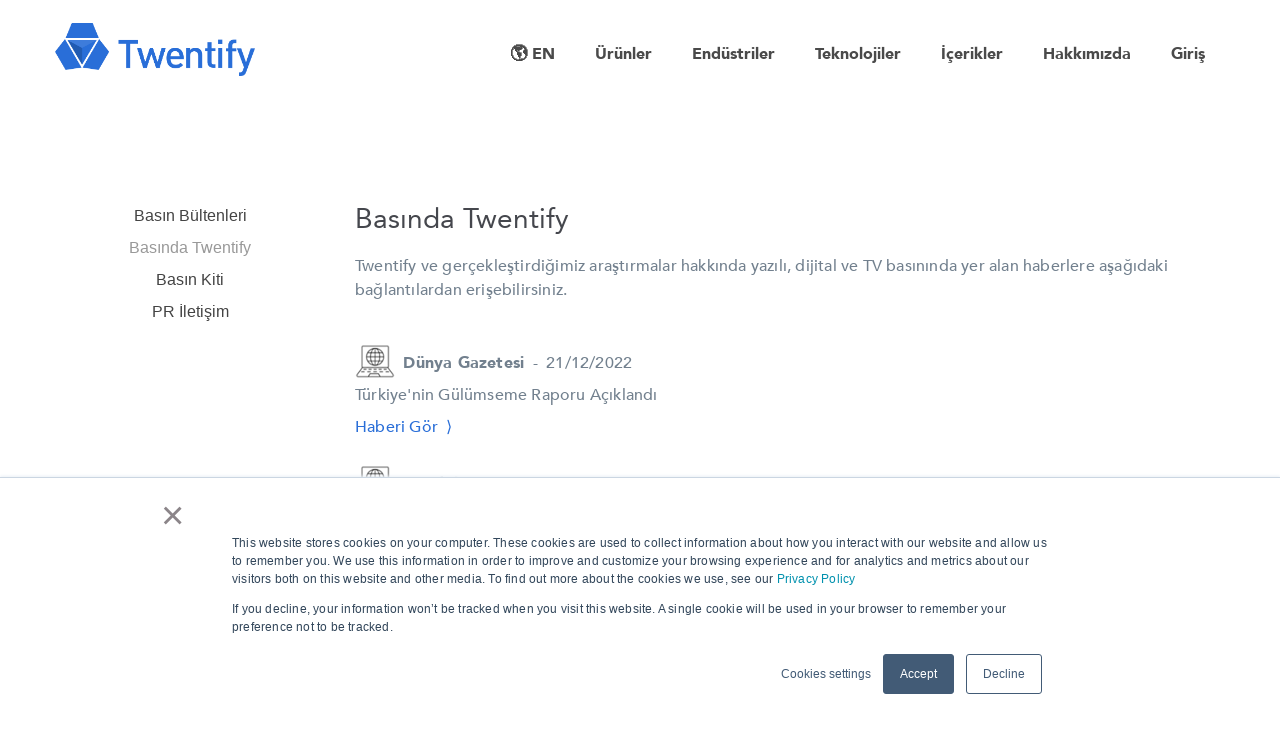

--- FILE ---
content_type: text/html; charset=UTF-8
request_url: https://www.twentify.com/tr/basin/basinda_twentify
body_size: 12825
content:
<!doctype html><!--[if lt IE 7]> <html class="no-js lt-ie9 lt-ie8 lt-ie7" lang="en" > <![endif]--><!--[if IE 7]>    <html class="no-js lt-ie9 lt-ie8" lang="en" >        <![endif]--><!--[if IE 8]>    <html class="no-js lt-ie9" lang="en" >               <![endif]--><!--[if gt IE 8]><!--><html class="no-js" lang="en"><!--<![endif]--><head>
    <meta charset="utf-8">
    <meta http-equiv="X-UA-Compatible" content="IE=edge,chrome=1">
    <meta name="author" content="Twentify Office Locations:">
    <meta name="description" content="Twentify ve Twentify'ın gerçekleştirdiği araştırmalar, raporlar hakkında TV, dijital, radyo ve yazılı basında çıkan haberlere bu sayfadan erişebilirsiniz. ">
    <meta name="generator" content="HubSpot">
    <title>Twentify  | Basında Twentify</title>
    <link rel="shortcut icon" href="https://www.twentify.com/hubfs/li.png">
    
<meta name="viewport" content="width=device-width, initial-scale=1">

    <script src="/hs/hsstatic/jquery-libs/static-1.4/jquery/jquery-1.11.2.js"></script>
<script>hsjQuery = window['jQuery'];</script>
    <meta property="og:description" content="Twentify ve Twentify'ın gerçekleştirdiği araştırmalar, raporlar hakkında TV, dijital, radyo ve yazılı basında çıkan haberlere bu sayfadan erişebilirsiniz. ">
    <meta property="og:title" content="Twentify  | Basında Twentify">
    <meta name="twitter:description" content="Twentify ve Twentify'ın gerçekleştirdiği araştırmalar, raporlar hakkında TV, dijital, radyo ve yazılı basında çıkan haberlere bu sayfadan erişebilirsiniz. ">
    <meta name="twitter:title" content="Twentify  | Basında Twentify">

    

    
    <style>
a.cta_button{-moz-box-sizing:content-box !important;-webkit-box-sizing:content-box !important;box-sizing:content-box !important;vertical-align:middle}.hs-breadcrumb-menu{list-style-type:none;margin:0px 0px 0px 0px;padding:0px 0px 0px 0px}.hs-breadcrumb-menu-item{float:left;padding:10px 0px 10px 10px}.hs-breadcrumb-menu-divider:before{content:'›';padding-left:10px}.hs-featured-image-link{border:0}.hs-featured-image{float:right;margin:0 0 20px 20px;max-width:50%}@media (max-width: 568px){.hs-featured-image{float:none;margin:0;width:100%;max-width:100%}}.hs-screen-reader-text{clip:rect(1px, 1px, 1px, 1px);height:1px;overflow:hidden;position:absolute !important;width:1px}
</style>

<!-- Editor Styles -->
<style id="hs_editor_style" type="text/css">
#hs_cos_wrapper_module_1659364855498711  { display: block !important; padding-left: 0px !important }
</style>
    

    
<!--  Added by GoogleAnalytics integration -->
<script>
var _hsp = window._hsp = window._hsp || [];
_hsp.push(['addPrivacyConsentListener', function(consent) { if (consent.allowed || (consent.categories && consent.categories.analytics)) {
  (function(i,s,o,g,r,a,m){i['GoogleAnalyticsObject']=r;i[r]=i[r]||function(){
  (i[r].q=i[r].q||[]).push(arguments)},i[r].l=1*new Date();a=s.createElement(o),
  m=s.getElementsByTagName(o)[0];a.async=1;a.src=g;m.parentNode.insertBefore(a,m)
})(window,document,'script','//www.google-analytics.com/analytics.js','ga');
  ga('create','UA-70033700-6','auto');
  ga('send','pageview');
}}]);
</script>

<!-- /Added by GoogleAnalytics integration -->

<!--  Added by GoogleAnalytics4 integration -->
<script>
var _hsp = window._hsp = window._hsp || [];
window.dataLayer = window.dataLayer || [];
function gtag(){dataLayer.push(arguments);}

var useGoogleConsentModeV2 = true;
var waitForUpdateMillis = 1000;


if (!window._hsGoogleConsentRunOnce) {
  window._hsGoogleConsentRunOnce = true;

  gtag('consent', 'default', {
    'ad_storage': 'denied',
    'analytics_storage': 'denied',
    'ad_user_data': 'denied',
    'ad_personalization': 'denied',
    'wait_for_update': waitForUpdateMillis
  });

  if (useGoogleConsentModeV2) {
    _hsp.push(['useGoogleConsentModeV2'])
  } else {
    _hsp.push(['addPrivacyConsentListener', function(consent){
      var hasAnalyticsConsent = consent && (consent.allowed || (consent.categories && consent.categories.analytics));
      var hasAdsConsent = consent && (consent.allowed || (consent.categories && consent.categories.advertisement));

      gtag('consent', 'update', {
        'ad_storage': hasAdsConsent ? 'granted' : 'denied',
        'analytics_storage': hasAnalyticsConsent ? 'granted' : 'denied',
        'ad_user_data': hasAdsConsent ? 'granted' : 'denied',
        'ad_personalization': hasAdsConsent ? 'granted' : 'denied'
      });
    }]);
  }
}

gtag('js', new Date());
gtag('set', 'developer_id.dZTQ1Zm', true);
gtag('config', 'G-348367115');
</script>
<script async src="https://www.googletagmanager.com/gtag/js?id=G-348367115"></script>

<!-- /Added by GoogleAnalytics4 integration -->

<!--  Added by GoogleTagManager integration -->
<script>
var _hsp = window._hsp = window._hsp || [];
window.dataLayer = window.dataLayer || [];
function gtag(){dataLayer.push(arguments);}

var useGoogleConsentModeV2 = true;
var waitForUpdateMillis = 1000;



var hsLoadGtm = function loadGtm() {
    if(window._hsGtmLoadOnce) {
      return;
    }

    if (useGoogleConsentModeV2) {

      gtag('set','developer_id.dZTQ1Zm',true);

      gtag('consent', 'default', {
      'ad_storage': 'denied',
      'analytics_storage': 'denied',
      'ad_user_data': 'denied',
      'ad_personalization': 'denied',
      'wait_for_update': waitForUpdateMillis
      });

      _hsp.push(['useGoogleConsentModeV2'])
    }

    (function(w,d,s,l,i){w[l]=w[l]||[];w[l].push({'gtm.start':
    new Date().getTime(),event:'gtm.js'});var f=d.getElementsByTagName(s)[0],
    j=d.createElement(s),dl=l!='dataLayer'?'&l='+l:'';j.async=true;j.src=
    'https://www.googletagmanager.com/gtm.js?id='+i+dl;f.parentNode.insertBefore(j,f);
    })(window,document,'script','dataLayer','GTM-K7PKXVS');

    window._hsGtmLoadOnce = true;
};

_hsp.push(['addPrivacyConsentListener', function(consent){
  if(consent.allowed || (consent.categories && consent.categories.analytics)){
    hsLoadGtm();
  }
}]);

</script>

<!-- /Added by GoogleTagManager integration -->

    <link rel="canonical" href="https://www.twentify.com/tr/basin/basinda_twentify">

<!-- Global site tag (gtag.js) - Google Analytics 

<script async src="https://www.googletagmanager.com/gtag/js?id=UA-70033700-6"></script>
<script>
  window.dataLayer = window.dataLayer || [];
  function gtag(){dataLayer.push(arguments);}
  gtag('js', new Date());

  gtag('config', 'UA-70033700-6');
</script>

Old Universal Google Tag Manager -->


<!-- Hotjar Tracking Code for https://www.twentify.com -->
<script>
   (function(h,o,t,j,a,r){
       h.hj=h.hj||function(){(h.hj.q=h.hj.q||[]).push(arguments)};
       h._hjSettings={hjid:1495420,hjsv:6};
       a=o.getElementsByTagName('head')[0];
       r=o.createElement('script');r.async=1;
       r.src=t+h._hjSettings.hjid+j+h._hjSettings.hjsv;
       a.appendChild(r);
   })(window,document,'https://static.hotjar.com/c/hotjar-','.js?sv=');
</script>
<meta property="og:url" content="https://www.twentify.com/tr/basin/basinda_twentify">
<meta name="twitter:card" content="summary">
<link rel="stylesheet" href="//7052064.fs1.hubspotusercontent-na1.net/hubfs/7052064/hub_generated/template_assets/DEFAULT_ASSET/1767118704405/template_layout.min.css">


<link rel="stylesheet" href="https://www.twentify.com/hubfs/hub_generated/template_assets/1/5721404202/1742849970838/template_Twentify_style.min.css">


    <link rel="stylesheet" href="https://use.fontawesome.com/releases/v5.0.13/css/all.css" integrity="sha384-DNOHZ68U8hZfKXOrtjWvjxusGo9WQnrNx2sqG0tfsghAvtVlRW3tvkXWZh58N9jp" crossorigin="anonymous">
    

</head>
<body class="   hs-content-id-80853076535 hs-site-page page " style="">
<!--  Added by GoogleTagManager integration -->
<noscript><iframe src="https://www.googletagmanager.com/ns.html?id=GTM-K7PKXVS" height="0" width="0" style="display:none;visibility:hidden"></iframe></noscript>

<!-- /Added by GoogleTagManager integration -->

    <div class="header-container-wrapper">
    <div class="header-container container-fluid">

<div class="row-fluid-wrapper row-depth-1 row-number-1 ">
<div class="row-fluid ">
<div class="span12 widget-span widget-type-global_group custom-menu-primary-container" style="" data-widget-type="global_group" data-x="0" data-w="12">
<div class="" data-global-widget-path="generated_global_groups/5775105988.html"><div class="row-fluid-wrapper row-depth-1 row-number-1 ">
<div class="row-fluid ">
<div class="span12 widget-span widget-type-cell main-header-container" style="" data-widget-type="cell" data-x="0" data-w="12">

<div class="row-fluid-wrapper row-depth-1 row-number-2 ">
<div class="row-fluid ">
<div class="span12 widget-span widget-type-cell wrapper" style="" data-widget-type="cell" data-x="0" data-w="12">

<div class="row-fluid-wrapper row-depth-1 row-number-3 ">
<div class="row-fluid ">
<div class="span3 widget-span widget-type-cell " style="" data-widget-type="cell" data-x="0" data-w="3">

<div class="row-fluid-wrapper row-depth-1 row-number-4 ">
<div class="row-fluid ">
<div class="span12 widget-span widget-type-linked_image logo logo-colored" style="max-width: 200px;" data-widget-type="linked_image" data-x="0" data-w="12">
<div class="cell-wrapper layout-widget-wrapper">
<span id="hs_cos_wrapper_module_152602317774995" class="hs_cos_wrapper hs_cos_wrapper_widget hs_cos_wrapper_type_linked_image" style="" data-hs-cos-general-type="widget" data-hs-cos-type="linked_image"><a href="//www.twentify.com/tr/ana-sayfa" id="hs-link-module_152602317774995" style="border-width:0px;border:0px;"><img src="https://www.twentify.com/hs-fs/hubfs/Web/Logo/Twentify_Logo.png?width=717&amp;name=Twentify_Logo.png" class="hs-image-widget " style="width:717px;border-width:0px;border:0px;" width="717" alt="Twentify_Logo.png" title="Twentify_Logo.png" srcset="https://www.twentify.com/hs-fs/hubfs/Web/Logo/Twentify_Logo.png?width=359&amp;name=Twentify_Logo.png 359w, https://www.twentify.com/hs-fs/hubfs/Web/Logo/Twentify_Logo.png?width=717&amp;name=Twentify_Logo.png 717w, https://www.twentify.com/hs-fs/hubfs/Web/Logo/Twentify_Logo.png?width=1076&amp;name=Twentify_Logo.png 1076w, https://www.twentify.com/hs-fs/hubfs/Web/Logo/Twentify_Logo.png?width=1434&amp;name=Twentify_Logo.png 1434w, https://www.twentify.com/hs-fs/hubfs/Web/Logo/Twentify_Logo.png?width=1793&amp;name=Twentify_Logo.png 1793w, https://www.twentify.com/hs-fs/hubfs/Web/Logo/Twentify_Logo.png?width=2151&amp;name=Twentify_Logo.png 2151w" sizes="(max-width: 717px) 100vw, 717px"></a></span></div><!--end layout-widget-wrapper -->
</div><!--end widget-span -->
</div><!--end row-->
</div><!--end row-wrapper -->

<div class="row-fluid-wrapper row-depth-1 row-number-5 ">
<div class="row-fluid ">
<div class="span12 widget-span widget-type-linked_image logo logo-white" style="max-width: 200px;" data-widget-type="linked_image" data-x="0" data-w="12">
<div class="cell-wrapper layout-widget-wrapper">
<span id="hs_cos_wrapper_module_1528205998657202" class="hs_cos_wrapper hs_cos_wrapper_widget hs_cos_wrapper_type_linked_image" style="" data-hs-cos-general-type="widget" data-hs-cos-type="linked_image"><a href="//www.twentify.com/tr/ana-sayfa" id="hs-link-module_1528205998657202" style="border-width:0px;border:0px;"><img src="https://www.twentify.com/hs-fs/hubfs/Web/Logo/Twentify_Logo_White.png?width=717&amp;name=Twentify_Logo_White.png" class="hs-image-widget " style="width:717px;border-width:0px;border:0px;" width="717" alt="Twentify_Logo_White.png" title="Twentify_Logo_White.png" srcset="https://www.twentify.com/hs-fs/hubfs/Web/Logo/Twentify_Logo_White.png?width=359&amp;name=Twentify_Logo_White.png 359w, https://www.twentify.com/hs-fs/hubfs/Web/Logo/Twentify_Logo_White.png?width=717&amp;name=Twentify_Logo_White.png 717w, https://www.twentify.com/hs-fs/hubfs/Web/Logo/Twentify_Logo_White.png?width=1076&amp;name=Twentify_Logo_White.png 1076w, https://www.twentify.com/hs-fs/hubfs/Web/Logo/Twentify_Logo_White.png?width=1434&amp;name=Twentify_Logo_White.png 1434w, https://www.twentify.com/hs-fs/hubfs/Web/Logo/Twentify_Logo_White.png?width=1793&amp;name=Twentify_Logo_White.png 1793w, https://www.twentify.com/hs-fs/hubfs/Web/Logo/Twentify_Logo_White.png?width=2151&amp;name=Twentify_Logo_White.png 2151w" sizes="(max-width: 717px) 100vw, 717px"></a></span></div><!--end layout-widget-wrapper -->
</div><!--end widget-span -->
</div><!--end row-->
</div><!--end row-wrapper -->

</div><!--end widget-span -->
<div class="span9 widget-span widget-type-menu menu-container" style="" data-widget-type="menu" data-x="3" data-w="9">
<div class="cell-wrapper layout-widget-wrapper">
<span id="hs_cos_wrapper_module_152602311212271" class="hs_cos_wrapper hs_cos_wrapper_widget hs_cos_wrapper_type_menu" style="" data-hs-cos-general-type="widget" data-hs-cos-type="menu"><div id="hs_menu_wrapper_module_152602311212271" class="hs-menu-wrapper active-branch flyouts hs-menu-flow-horizontal" role="navigation" data-sitemap-name="Twentify 2018 Sitemap" data-menu-id="12315188907" aria-label="Navigation Menu">
 <ul role="menu" class="active-branch">
  <li class="hs-menu-item hs-menu-depth-1" role="none"><a href="https://www.twentify.com" role="menuitem">🌎 EN</a></li>
  <li class="hs-menu-item hs-menu-depth-1 hs-item-has-children" role="none"><a href="javascript:;" aria-haspopup="true" aria-expanded="false" role="menuitem">Ürünler</a>
   <ul role="menu" class="hs-menu-children-wrapper">
    <li class="hs-menu-item hs-menu-depth-2" role="none"><a href="https://www.twentify.com/solutions/qualsai-0" role="menuitem">Quals.ai Yapay Zeka Destekli Kalitatif Araştırma</a></li>
    <li class="hs-menu-item hs-menu-depth-2" role="none"><a href="https://www.twentify.com/tr/cozumler/adgrade-reklam-filmi-ve-kampanya-etki-arastirmasi" role="menuitem">AdGrade</a></li>
    <li class="hs-menu-item hs-menu-depth-2" role="none"><a href="https://www.twentify.com/tr/cozumler/digital-tracker-online-davranissal-veri-takibi" role="menuitem">AdGrade Digital</a></li>
    <li class="hs-menu-item hs-menu-depth-2" role="none"><a href="https://www.twentify.com/tr/cozumler/tuketici-ve-pazar-arastirmasi-yontemleri" role="menuitem">Diğer Araştırma Çözümleri</a></li>
    <li class="hs-menu-item hs-menu-depth-2" role="none"><a href="https://www.twentify.com/tr/metodoloji/tuketici-platformu" role="menuitem">Tüketici Platformu</a></li>
   </ul></li>
  <li class="hs-menu-item hs-menu-depth-1 hs-item-has-children" role="none"><a href="javascript:;" aria-haspopup="true" aria-expanded="false" role="menuitem">Endüstriler</a>
   <ul role="menu" class="hs-menu-children-wrapper">
    <li class="hs-menu-item hs-menu-depth-2" role="none"><a href="https://www.twentify.com/tr/endustri-cozumleri/ajanslar" role="menuitem">Ajanslar</a></li>
    <li class="hs-menu-item hs-menu-depth-2" role="none"><a href="https://www.twentify.com/tr/endustri-cozumleri/akaryakit-enerji" role="menuitem">Akaryakıt ve Enerji</a></li>
    <li class="hs-menu-item hs-menu-depth-2" role="none"><a href="https://www.twentify.com/tr/endustri-cozumleri/cpg-fmcg" role="menuitem">CPG - FMCG</a></li>
    <li class="hs-menu-item hs-menu-depth-2" role="none"><a href="https://www.twentify.com/tr/endustri-cozumleri/e-ticaret" role="menuitem">E-Ticaret</a></li>
    <li class="hs-menu-item hs-menu-depth-2" role="none"><a href="https://www.twentify.com/tr/endustri-cozumleri/kisiselbakim-kozmetik" role="menuitem">Kişisel Bakım ve Kozmetik</a></li>
    <li class="hs-menu-item hs-menu-depth-2" role="none"><a href="https://www.twentify.com/tr/endustri-cozumleri/medya-eglence" role="menuitem">Medya ve Eğlence</a></li>
    <li class="hs-menu-item hs-menu-depth-2" role="none"><a href="https://www.twentify.com/tr/endustri-cozumleri/moda-giyim" role="menuitem">Moda ve Hazır Giyim</a></li>
    <li class="hs-menu-item hs-menu-depth-2" role="none"><a href="https://www.twentify.com/tr/endustri-cozumleri/perakende" role="menuitem">Perakende</a></li>
    <li class="hs-menu-item hs-menu-depth-2" role="none"><a href="https://www.twentify.com/tr/endustri-cozumleri/saglik" role="menuitem">Sağlık Hizmetleri ve İlaç</a></li>
    <li class="hs-menu-item hs-menu-depth-2" role="none"><a href="https://www.twentify.com/tr/endustri-cozumleri/telekomunikasyon" role="menuitem">Telekomünikasyon</a></li>
   </ul></li>
  <li class="hs-menu-item hs-menu-depth-1 hs-item-has-children" role="none"><a href="javascript:;" aria-haspopup="true" aria-expanded="false" role="menuitem">Teknolojiler</a>
   <ul role="menu" class="hs-menu-children-wrapper">
    <li class="hs-menu-item hs-menu-depth-2" role="none"><a href="https://www.twentify.com/tr/metodoloji/nasil-calisir" role="menuitem">Nasıl Çalışır?</a></li>
    <li class="hs-menu-item hs-menu-depth-2" role="none"><a href="https://www.twentify.com/tr/arastirma_teknolojileri/multidimensionaldata" role="menuitem">Multi-dimensional Data</a></li>
    <li class="hs-menu-item hs-menu-depth-2" role="none"><a href="https://www.twentify.com/tr/arastirmateknolojileri/re-contact" role="menuitem">Re-Contact</a></li>
    <li class="hs-menu-item hs-menu-depth-2" role="none"><a href="https://www.twentify.com/tr/arastirma_teknolojileri/digital_targeting" role="menuitem">Digital Targeting</a></li>
    <li class="hs-menu-item hs-menu-depth-2" role="none"><a href="https://www.twentify.com/tr/metodoloji/geo-triggering" role="menuitem">Geo-triggering</a></li>
    <li class="hs-menu-item hs-menu-depth-2" role="none"><a href="https://www.twentify.com/tr/metodoloji/musteri-paneli" role="menuitem">Müşteri Paneli</a></li>
   </ul></li>
  <li class="hs-menu-item hs-menu-depth-1 hs-item-has-children" role="none"><a href="javascript:;" aria-haspopup="true" aria-expanded="false" role="menuitem">İçerikler</a>
   <ul role="menu" class="hs-menu-children-wrapper">
    <li class="hs-menu-item hs-menu-depth-2" role="none"><a href="https://www.twentify.com/fct" role="menuitem">Future Consumer Trends '25</a></li>
    <li class="hs-menu-item hs-menu-depth-2" role="none"><a href="https://www.twentify.com/alisverisgunlukleri" role="menuitem">Alışveriş Günlükleri '25</a></li>
    <li class="hs-menu-item hs-menu-depth-2" role="none"><a href="https://www.twentify.com/promoquals" role="menuitem">Promoquals Raporları</a></li>
    <li class="hs-menu-item hs-menu-depth-2" role="none"><a href="https://www.twentify.com/tr/blog" role="menuitem">Blog</a></li>
    <li class="hs-menu-item hs-menu-depth-2" role="none"><a href="https://www.twentify.com/tr/icgoru-raporlari" role="menuitem">Raporlar ve Paneller</a></li>
    <li class="hs-menu-item hs-menu-depth-2" role="none"><a href="https://www.twentify.com/tr/musteriler" role="menuitem">Müşteriler</a></li>
    <li class="hs-menu-item hs-menu-depth-2" role="none"><a href="https://www.twentify.com/tr/musteriler/kullanim-ornekleri" role="menuitem">Kullanım Örnekleri</a></li>
    <li class="hs-menu-item hs-menu-depth-2" role="none"><a href="https://www.twentify.com/tr/arastirma_terimleri_sozlugu" role="menuitem">Araştırma Terimleri</a></li>
   </ul></li>
  <li class="hs-menu-item hs-menu-depth-1 hs-item-has-children active-branch" role="none"><a href="javascript:;" aria-haspopup="true" aria-expanded="false" role="menuitem">Hakkımızda</a>
   <ul role="menu" class="hs-menu-children-wrapper active-branch">
    <li class="hs-menu-item hs-menu-depth-2" role="none"><a href="https://www.twentify.com/tr/hakkinda" role="menuitem">Hakkımızda</a></li>
    <li class="hs-menu-item hs-menu-depth-2 active active-branch" role="none"><a href="https://www.twentify.com/tr/basin/basinda_twentify" role="menuitem">Basın</a></li>
    <li class="hs-menu-item hs-menu-depth-2" role="none"><a href="https://www.twentify.com/tr/arastirma_ve_veri_kalitesi" role="menuitem">Araştırma ve Veri Kalitesi</a></li>
    <li class="hs-menu-item hs-menu-depth-2" role="none"><a href="https://www.twentify.com/tr/iletisim" role="menuitem">İletişim</a></li>
   </ul></li>
  <li class="hs-menu-item hs-menu-depth-1" role="none"><a href="http://live.twentify.com/login" role="menuitem" target="_blank" rel="noopener">Giriş</a></li>
 </ul>
</div></span></div><!--end layout-widget-wrapper -->
</div><!--end widget-span -->
</div><!--end row-->
</div><!--end row-wrapper -->

</div><!--end widget-span -->
</div><!--end row-->
</div><!--end row-wrapper -->

<div class="row-fluid-wrapper row-depth-1 row-number-6 ">
<div class="row-fluid ">
<div class="span12 widget-span widget-type-raw_html " style="" data-widget-type="raw_html" data-x="0" data-w="12">
<div class="cell-wrapper layout-widget-wrapper">
<span id="hs_cos_wrapper_module_1527015232546205" class="hs_cos_wrapper hs_cos_wrapper_widget hs_cos_wrapper_type_raw_html" style="" data-hs-cos-general-type="widget" data-hs-cos-type="raw_html"><script>
$(function() {
/** 
* Mobile Nav
*
* Hubspot Standard Toggle Menu
*/
$('.custom-menu-primary-container').addClass('js-enabled');
/* Mobile button with three lines icon */
$('.custom-menu-primary-container .hs-menu-wrapper').before('<div class="mobile-trigger"><i></i></div>');
/* Uncomment for mobile button that says 'MENU' 
$('.custom-menu-primary-container .hs-menu-wrapper').before('<div class="mobile-trigger">MENU</div>');
*/
$('.custom-menu-primary-container .flyouts .hs-item-has-children > a').after(' <div class="child-trigger"><i></i></div>');
$('.mobile-trigger').click(function() {
$(this).next('.custom-menu-primary-container .hs-menu-wrapper').slideToggle(250);
$('body').toggleClass('mobile-open');
$('.child-trigger').removeClass('child-open');
$('.hs-menu-children-wrapper').slideUp(250);
return false;
});
$('.child-trigger').click(function() {
$(this).parent().siblings('.hs-item-has-children').find('.child-trigger').removeClass('child-open');
$(this).parent().siblings('.hs-item-has-children').find('.hs-menu-children-wrapper').slideUp(250);
$(this).next('.hs-menu-children-wrapper').slideToggle(250);
$(this).next('.hs-menu-children-wrapper').children('.hs-item-has-children').find('.hs-menu-children-wrapper').slideUp(250);
$(this).next('.hs-menu-children-wrapper').children('.hs-item-has-children').find('.child-trigger').removeClass('child-open');
$(this).toggleClass('child-open');
return false;
});
});
</script></span>
</div><!--end layout-widget-wrapper -->
</div><!--end widget-span -->
</div><!--end row-->
</div><!--end row-wrapper -->

</div><!--end widget-span -->
</div><!--end row-->
</div><!--end row-wrapper -->
</div>
</div><!--end widget-span -->
</div><!--end row-->
</div><!--end row-wrapper -->

    </div><!--end header -->
</div><!--end header wrapper -->

<div class="body-container-wrapper">
    <div class="body-container container-fluid">

<div class="row-fluid-wrapper row-depth-1 row-number-1 ">
<div class="row-fluid ">
<div class="span12 widget-span widget-type-cell section-padding wrapper" style="" data-widget-type="cell" data-x="0" data-w="12">

<div class="row-fluid-wrapper row-depth-1 row-number-2 ">
<div class="row-fluid ">
<div class="span3 widget-span widget-type-cell section-padding" style="" data-widget-type="cell" data-x="0" data-w="3">

<div class="row-fluid-wrapper row-depth-1 row-number-3 ">
<div class="row-fluid ">
<div class="span12 widget-span widget-type-cell " style="" data-widget-type="cell" data-x="0" data-w="12">

<div class="row-fluid-wrapper row-depth-1 row-number-4 ">
<div class="row-fluid ">
<div class="span12 widget-span widget-type-custom_widget " style="text-align: center;" data-widget-type="custom_widget" data-x="0" data-w="12">
<div id="hs_cos_wrapper_module_1659364855498711" class="hs_cos_wrapper hs_cos_wrapper_widget hs_cos_wrapper_type_module widget-type-rich_text" style="" data-hs-cos-general-type="widget" data-hs-cos-type="module"><span id="hs_cos_wrapper_module_1659364855498711_" class="hs_cos_wrapper hs_cos_wrapper_widget hs_cos_wrapper_type_rich_text" style="" data-hs-cos-general-type="widget" data-hs-cos-type="rich_text"><div style="line-height: 2; text-align: center; font-size: 16px;"><span style="color: #444444;"><a href="/tr/basin/basinbultenleri" rel="noopener" style="color: #444444;"><span style="font-family: Verdana, Geneva, sans-serif;">Basın Bültenleri</span></a></span><br><a href="/tr/basin/basinda_twentify" rel="noopener"><span style="font-family: Verdana, Geneva, sans-serif; color: #999999;">Basında Twentify</span></a></div>
<div style="line-height: 2; text-align: center; font-size: 16px;"><span style="color: #444444;"><a href="/tr/basin/basin_kiti" rel="noopener" style="color: #444444;"><span style="font-family: Verdana, Geneva, sans-serif;">Basın Kiti</span></a></span><br><a href="mailto:pr@twentify.com" rel="noopener"><span style="font-family: Verdana, Geneva, sans-serif; color: #444444;">PR İletişim</span></a></div></span></div>

</div><!--end widget-span -->
</div><!--end row-->
</div><!--end row-wrapper -->

</div><!--end widget-span -->
</div><!--end row-->
</div><!--end row-wrapper -->

</div><!--end widget-span -->
<div class="span9 widget-span widget-type-cell section-padding" style="" data-widget-type="cell" data-x="3" data-w="9">

<div class="row-fluid-wrapper row-depth-1 row-number-5 ">
<div class="row-fluid ">
<div class="span12 widget-span widget-type-custom_widget " style="padding-bottom:20px;" data-widget-type="custom_widget" data-x="0" data-w="12">
<div id="hs_cos_wrapper_module_1659448538642457" class="hs_cos_wrapper hs_cos_wrapper_widget hs_cos_wrapper_type_module widget-type-rich_text" style="" data-hs-cos-general-type="widget" data-hs-cos-type="module"><span id="hs_cos_wrapper_module_1659448538642457_" class="hs_cos_wrapper hs_cos_wrapper_widget hs_cos_wrapper_type_rich_text" style="" data-hs-cos-general-type="widget" data-hs-cos-type="rich_text"><h3><span>Basında Twentify</span></h3>
<p>Twentify ve gerçekleştirdiğimiz araştırmalar hakkında yazılı, dijital ve TV basınında yer alan haberlere aşağıdaki bağlantılardan erişebilirsiniz.</p></span></div>

</div><!--end widget-span -->
</div><!--end row-->
</div><!--end row-wrapper -->

<div class="row-fluid-wrapper row-depth-1 row-number-6 ">
<div class="row-fluid ">
<div class="span12 widget-span widget-type-custom_widget " style="" data-widget-type="custom_widget" data-x="0" data-w="12">
<div id="hs_cos_wrapper_module_1659447407232318" class="hs_cos_wrapper hs_cos_wrapper_widget hs_cos_wrapper_type_module widget-type-rich_text" style="" data-hs-cos-general-type="widget" data-hs-cos-type="module"><span id="hs_cos_wrapper_module_1659447407232318_" class="hs_cos_wrapper hs_cos_wrapper_widget hs_cos_wrapper_type_rich_text" style="" data-hs-cos-general-type="widget" data-hs-cos-type="rich_text"><p style="line-height: 2;"><span><img src="https://www.twentify.com/hs-fs/hubfs/Press_Releases/Logo/noun-browser-4072635-1.png?width=40&amp;name=noun-browser-4072635-1.png" alt="noun-browser-4072635-1" width="40" loading="lazy" style="width: 40px; margin: 7px 0px 0px;" srcset="https://www.twentify.com/hs-fs/hubfs/Press_Releases/Logo/noun-browser-4072635-1.png?width=20&amp;name=noun-browser-4072635-1.png 20w, https://www.twentify.com/hs-fs/hubfs/Press_Releases/Logo/noun-browser-4072635-1.png?width=40&amp;name=noun-browser-4072635-1.png 40w, https://www.twentify.com/hs-fs/hubfs/Press_Releases/Logo/noun-browser-4072635-1.png?width=60&amp;name=noun-browser-4072635-1.png 60w, https://www.twentify.com/hs-fs/hubfs/Press_Releases/Logo/noun-browser-4072635-1.png?width=80&amp;name=noun-browser-4072635-1.png 80w, https://www.twentify.com/hs-fs/hubfs/Press_Releases/Logo/noun-browser-4072635-1.png?width=100&amp;name=noun-browser-4072635-1.png 100w, https://www.twentify.com/hs-fs/hubfs/Press_Releases/Logo/noun-browser-4072635-1.png?width=120&amp;name=noun-browser-4072635-1.png 120w" sizes="(max-width: 40px) 100vw, 40px">&nbsp; <span style="font-weight: bold;">Dünya Gazetesi</span>&nbsp; -&nbsp; 21/12/2022<br>Türkiye'nin Gülümseme Raporu Açıklandı<br></span><a href="https://www.dunya.com/sirketler/turkiyenin-gulumseme-raporu-aciklandi-haberi-678362" rel="noopener" target="_blank">Haberi Gör&nbsp; ⟩</a></p>
<p style="line-height: 2;"><span><img src="https://www.twentify.com/hs-fs/hubfs/Press_Releases/Logo/noun-browser-4072635-1.png?width=40&amp;name=noun-browser-4072635-1.png" alt="noun-browser-4072635-1" width="40" loading="lazy" style="width: 40px; margin: 7px 0px 0px;" srcset="https://www.twentify.com/hs-fs/hubfs/Press_Releases/Logo/noun-browser-4072635-1.png?width=20&amp;name=noun-browser-4072635-1.png 20w, https://www.twentify.com/hs-fs/hubfs/Press_Releases/Logo/noun-browser-4072635-1.png?width=40&amp;name=noun-browser-4072635-1.png 40w, https://www.twentify.com/hs-fs/hubfs/Press_Releases/Logo/noun-browser-4072635-1.png?width=60&amp;name=noun-browser-4072635-1.png 60w, https://www.twentify.com/hs-fs/hubfs/Press_Releases/Logo/noun-browser-4072635-1.png?width=80&amp;name=noun-browser-4072635-1.png 80w, https://www.twentify.com/hs-fs/hubfs/Press_Releases/Logo/noun-browser-4072635-1.png?width=100&amp;name=noun-browser-4072635-1.png 100w, https://www.twentify.com/hs-fs/hubfs/Press_Releases/Logo/noun-browser-4072635-1.png?width=120&amp;name=noun-browser-4072635-1.png 120w" sizes="(max-width: 40px) 100vw, 40px">&nbsp; <span style="font-weight: bold;">Anadolu Ajansı</span>&nbsp; -&nbsp; 21/12/2022<br>Amazon.com.tr, Türkiye Gülümseme Raporunu Açıkladı<br></span><a href="https://www.aa.com.tr/tr/sirkethaberleri/perakende/amazoncomtr-turkiye-gulumseme-raporunu-acikladi/677610" rel="noopener" target="_blank">Haberi Gör&nbsp; ⟩</a></p>
<p style="line-height: 2;"><span><img src="https://www.twentify.com/hs-fs/hubfs/Press_Releases/Logo/noun-magazine-2187935-1.png?width=40&amp;name=noun-magazine-2187935-1.png" alt="noun-magazine-2187935-1" width="40" loading="lazy" style="width: 40px; margin: 7px 0px 0px;" srcset="https://www.twentify.com/hs-fs/hubfs/Press_Releases/Logo/noun-magazine-2187935-1.png?width=20&amp;name=noun-magazine-2187935-1.png 20w, https://www.twentify.com/hs-fs/hubfs/Press_Releases/Logo/noun-magazine-2187935-1.png?width=40&amp;name=noun-magazine-2187935-1.png 40w, https://www.twentify.com/hs-fs/hubfs/Press_Releases/Logo/noun-magazine-2187935-1.png?width=60&amp;name=noun-magazine-2187935-1.png 60w, https://www.twentify.com/hs-fs/hubfs/Press_Releases/Logo/noun-magazine-2187935-1.png?width=80&amp;name=noun-magazine-2187935-1.png 80w, https://www.twentify.com/hs-fs/hubfs/Press_Releases/Logo/noun-magazine-2187935-1.png?width=100&amp;name=noun-magazine-2187935-1.png 100w, https://www.twentify.com/hs-fs/hubfs/Press_Releases/Logo/noun-magazine-2187935-1.png?width=120&amp;name=noun-magazine-2187935-1.png 120w" sizes="(max-width: 40px) 100vw, 40px">&nbsp; <span style="font-weight: bold;">Capital</span>&nbsp; -&nbsp; 01/12/2022<br>Satışa Dönüşe Çoklu Kanal Dopingi<br><a href="https://www.twentify.com/hubfs/Web/Press/PR_2022Dec_CapitalTurkey.jpg" rel="noopener" target="_blank">Haberi Gör&nbsp; ⟩</a></span></p>
<p style="line-height: 2;"><span><img src="https://www.twentify.com/hs-fs/hubfs/Press_Releases/Logo/noun-browser-4072635-1.png?width=40&amp;name=noun-browser-4072635-1.png" alt="noun-browser-4072635-1" width="40" loading="lazy" style="width: 40px; margin: 7px 0px 0px;" srcset="https://www.twentify.com/hs-fs/hubfs/Press_Releases/Logo/noun-browser-4072635-1.png?width=20&amp;name=noun-browser-4072635-1.png 20w, https://www.twentify.com/hs-fs/hubfs/Press_Releases/Logo/noun-browser-4072635-1.png?width=40&amp;name=noun-browser-4072635-1.png 40w, https://www.twentify.com/hs-fs/hubfs/Press_Releases/Logo/noun-browser-4072635-1.png?width=60&amp;name=noun-browser-4072635-1.png 60w, https://www.twentify.com/hs-fs/hubfs/Press_Releases/Logo/noun-browser-4072635-1.png?width=80&amp;name=noun-browser-4072635-1.png 80w, https://www.twentify.com/hs-fs/hubfs/Press_Releases/Logo/noun-browser-4072635-1.png?width=100&amp;name=noun-browser-4072635-1.png 100w, https://www.twentify.com/hs-fs/hubfs/Press_Releases/Logo/noun-browser-4072635-1.png?width=120&amp;name=noun-browser-4072635-1.png 120w" sizes="(max-width: 40px) 100vw, 40px">&nbsp; <span style="font-weight: bold;">Campaign Türkiye</span>&nbsp; -&nbsp; 11/11/2022<br>Sürdürülebilirliğin Türkiye'deki Algısı<br></span><a href="https://www.campaigntr.com/surdurulebilirligin-turkiyedeki-algisi/" rel="noopener" target="_blank">Haberi Gör&nbsp; ⟩</a><span><a href="https://www.twentify.com/hubfs/Web/Press/PR_2022Dec_CapitalTurkey.jpg" rel="noopener" target="_blank"></a></span></p>
<p style="line-height: 2;"><span><img src="https://www.twentify.com/hs-fs/hubfs/Press_Releases/Logo/noun-magazine-2187935-1.png?width=40&amp;name=noun-magazine-2187935-1.png" alt="noun-magazine-2187935-1" width="40" loading="lazy" style="width: 40px; margin: 7px 0px 0px;" srcset="https://www.twentify.com/hs-fs/hubfs/Press_Releases/Logo/noun-magazine-2187935-1.png?width=20&amp;name=noun-magazine-2187935-1.png 20w, https://www.twentify.com/hs-fs/hubfs/Press_Releases/Logo/noun-magazine-2187935-1.png?width=40&amp;name=noun-magazine-2187935-1.png 40w, https://www.twentify.com/hs-fs/hubfs/Press_Releases/Logo/noun-magazine-2187935-1.png?width=60&amp;name=noun-magazine-2187935-1.png 60w, https://www.twentify.com/hs-fs/hubfs/Press_Releases/Logo/noun-magazine-2187935-1.png?width=80&amp;name=noun-magazine-2187935-1.png 80w, https://www.twentify.com/hs-fs/hubfs/Press_Releases/Logo/noun-magazine-2187935-1.png?width=100&amp;name=noun-magazine-2187935-1.png 100w, https://www.twentify.com/hs-fs/hubfs/Press_Releases/Logo/noun-magazine-2187935-1.png?width=120&amp;name=noun-magazine-2187935-1.png 120w" sizes="(max-width: 40px) 100vw, 40px">&nbsp; <span style="font-weight: bold;">MediaCat</span>&nbsp; -&nbsp; 01/10/2022<br>Biz Şımarık Tüketiciler<br><a href="https://www.twentify.com/hubfs/Web/Press/PR_2022Oct_MediaCat.jpg" rel="noopener" target="_blank">Haberi Gör&nbsp; ⟩</a><br><br><img src="https://www.twentify.com/hs-fs/hubfs/Press_Releases/Logo/noun-magazine-2187935-1.png?width=40&amp;name=noun-magazine-2187935-1.png" alt="noun-magazine-2187935-1" width="40" loading="lazy" style="width: 40px; margin: 7px 0px 0px;" srcset="https://www.twentify.com/hs-fs/hubfs/Press_Releases/Logo/noun-magazine-2187935-1.png?width=20&amp;name=noun-magazine-2187935-1.png 20w, https://www.twentify.com/hs-fs/hubfs/Press_Releases/Logo/noun-magazine-2187935-1.png?width=40&amp;name=noun-magazine-2187935-1.png 40w, https://www.twentify.com/hs-fs/hubfs/Press_Releases/Logo/noun-magazine-2187935-1.png?width=60&amp;name=noun-magazine-2187935-1.png 60w, https://www.twentify.com/hs-fs/hubfs/Press_Releases/Logo/noun-magazine-2187935-1.png?width=80&amp;name=noun-magazine-2187935-1.png 80w, https://www.twentify.com/hs-fs/hubfs/Press_Releases/Logo/noun-magazine-2187935-1.png?width=100&amp;name=noun-magazine-2187935-1.png 100w, https://www.twentify.com/hs-fs/hubfs/Press_Releases/Logo/noun-magazine-2187935-1.png?width=120&amp;name=noun-magazine-2187935-1.png 120w" sizes="(max-width: 40px) 100vw, 40px">&nbsp; <span style="font-weight: bold;">Business News</span>&nbsp; -&nbsp; 01/07/2022<br>Türkiye 'İyi' Olmak İçin Ne Yapıyor?<br><a href="http://share.interpress.com/share.aspx?mid=0&amp;i=1737443749&amp;ei=5E31109A4A31A6159141C1F484F194B2&amp;m=2&amp;midEnc=bTmRwOqTkhY%3D" rel="noopener" target="_blank">Haberi Gör&nbsp; ⟩</a><br></span></p>
<p style="line-height: 2;"><span><img src="https://www.twentify.com/hs-fs/hubfs/Press_Releases/Logo/noun-magazine-2187935-1.png?width=40&amp;name=noun-magazine-2187935-1.png" alt="noun-magazine-2187935-1" width="40" loading="lazy" style="width: 40px; margin: 7px 0px 0px;" srcset="https://www.twentify.com/hs-fs/hubfs/Press_Releases/Logo/noun-magazine-2187935-1.png?width=20&amp;name=noun-magazine-2187935-1.png 20w, https://www.twentify.com/hs-fs/hubfs/Press_Releases/Logo/noun-magazine-2187935-1.png?width=40&amp;name=noun-magazine-2187935-1.png 40w, https://www.twentify.com/hs-fs/hubfs/Press_Releases/Logo/noun-magazine-2187935-1.png?width=60&amp;name=noun-magazine-2187935-1.png 60w, https://www.twentify.com/hs-fs/hubfs/Press_Releases/Logo/noun-magazine-2187935-1.png?width=80&amp;name=noun-magazine-2187935-1.png 80w, https://www.twentify.com/hs-fs/hubfs/Press_Releases/Logo/noun-magazine-2187935-1.png?width=100&amp;name=noun-magazine-2187935-1.png 100w, https://www.twentify.com/hs-fs/hubfs/Press_Releases/Logo/noun-magazine-2187935-1.png?width=120&amp;name=noun-magazine-2187935-1.png 120w" sizes="(max-width: 40px) 100vw, 40px">&nbsp; <span style="font-weight: bold;">Business News</span>&nbsp; -&nbsp; 01/07/2022<br>Metaverse'de Arsa mı Seyahat mi?<br><a href="http://share.interpress.com/share.aspx?mid=0&amp;i=1737439827&amp;ei=F48EAE58BDF25B56F16CD081F7069C71&amp;m=2&amp;midEnc=bTmRwOqTkhY%3D" rel="noopener" target="_blank">Haberi Gör&nbsp; ⟩</a></span></p>
<p style="line-height: 2;"><span><img src="https://www.twentify.com/hs-fs/hubfs/Press_Releases/Logo/noun-browser-4072635-1.png?width=40&amp;name=noun-browser-4072635-1.png" alt="noun-browser-4072635-1" width="40" loading="lazy" style="width: 40px; margin: 7px 0px 0px;" srcset="https://www.twentify.com/hs-fs/hubfs/Press_Releases/Logo/noun-browser-4072635-1.png?width=20&amp;name=noun-browser-4072635-1.png 20w, https://www.twentify.com/hs-fs/hubfs/Press_Releases/Logo/noun-browser-4072635-1.png?width=40&amp;name=noun-browser-4072635-1.png 40w, https://www.twentify.com/hs-fs/hubfs/Press_Releases/Logo/noun-browser-4072635-1.png?width=60&amp;name=noun-browser-4072635-1.png 60w, https://www.twentify.com/hs-fs/hubfs/Press_Releases/Logo/noun-browser-4072635-1.png?width=80&amp;name=noun-browser-4072635-1.png 80w, https://www.twentify.com/hs-fs/hubfs/Press_Releases/Logo/noun-browser-4072635-1.png?width=100&amp;name=noun-browser-4072635-1.png 100w, https://www.twentify.com/hs-fs/hubfs/Press_Releases/Logo/noun-browser-4072635-1.png?width=120&amp;name=noun-browser-4072635-1.png 120w" sizes="(max-width: 40px) 100vw, 40px">&nbsp; <span style="font-weight: bold;">posta.com.tr</span>&nbsp; -&nbsp; 12/06/2022<br>Türkiye 'İyi' Olmak İçin Ne Yapıyor?<br></span><a href="https://www.posta.com.tr/saglik/zihin-sagligi/turkiye-iyi-olmak-icin-ne-yapiyor-iste-ilginc-arastirma-sonuclari-2529857/2" rel="noopener" target="_blank">Haberi Gör&nbsp; ⟩</a></p>
<p style="line-height: 2;"><span><img src="https://www.twentify.com/hs-fs/hubfs/Press_Releases/Logo/noun-browser-4072635-1.png?width=40&amp;name=noun-browser-4072635-1.png" alt="noun-browser-4072635-1" width="40" loading="lazy" style="width: 40px; margin: 7px 0px 0px;" srcset="https://www.twentify.com/hs-fs/hubfs/Press_Releases/Logo/noun-browser-4072635-1.png?width=20&amp;name=noun-browser-4072635-1.png 20w, https://www.twentify.com/hs-fs/hubfs/Press_Releases/Logo/noun-browser-4072635-1.png?width=40&amp;name=noun-browser-4072635-1.png 40w, https://www.twentify.com/hs-fs/hubfs/Press_Releases/Logo/noun-browser-4072635-1.png?width=60&amp;name=noun-browser-4072635-1.png 60w, https://www.twentify.com/hs-fs/hubfs/Press_Releases/Logo/noun-browser-4072635-1.png?width=80&amp;name=noun-browser-4072635-1.png 80w, https://www.twentify.com/hs-fs/hubfs/Press_Releases/Logo/noun-browser-4072635-1.png?width=100&amp;name=noun-browser-4072635-1.png 100w, https://www.twentify.com/hs-fs/hubfs/Press_Releases/Logo/noun-browser-4072635-1.png?width=120&amp;name=noun-browser-4072635-1.png 120w" sizes="(max-width: 40px) 100vw, 40px">&nbsp; <span style="font-weight: bold;">chip.com.tr</span>&nbsp; -&nbsp; 01/06/2022<br>Kullanıcılar Metaverse'i Sınırsız Seyahat Etmek İçin Kullanıyor!<br></span><a href="https://www.chip.com.tr/haber/kullanicilar-metaverseu-sinirsiz-seyahat-etmek-icin-kullanmak-istiyor_151403.html" rel="noopener" target="_blank">Haberi Gör&nbsp; ⟩</a></p>
<p style="line-height: 2;"><span><img src="https://www.twentify.com/hs-fs/hubfs/Press_Releases/Logo/noun-magazine-2187935-1.png?width=40&amp;name=noun-magazine-2187935-1.png" alt="noun-magazine-2187935-1" width="40" loading="lazy" style="width: 40px; margin: 7px 0px 0px;" srcset="https://www.twentify.com/hs-fs/hubfs/Press_Releases/Logo/noun-magazine-2187935-1.png?width=20&amp;name=noun-magazine-2187935-1.png 20w, https://www.twentify.com/hs-fs/hubfs/Press_Releases/Logo/noun-magazine-2187935-1.png?width=40&amp;name=noun-magazine-2187935-1.png 40w, https://www.twentify.com/hs-fs/hubfs/Press_Releases/Logo/noun-magazine-2187935-1.png?width=60&amp;name=noun-magazine-2187935-1.png 60w, https://www.twentify.com/hs-fs/hubfs/Press_Releases/Logo/noun-magazine-2187935-1.png?width=80&amp;name=noun-magazine-2187935-1.png 80w, https://www.twentify.com/hs-fs/hubfs/Press_Releases/Logo/noun-magazine-2187935-1.png?width=100&amp;name=noun-magazine-2187935-1.png 100w, https://www.twentify.com/hs-fs/hubfs/Press_Releases/Logo/noun-magazine-2187935-1.png?width=120&amp;name=noun-magazine-2187935-1.png 120w" sizes="(max-width: 40px) 100vw, 40px">&nbsp; <span style="font-weight: bold;">Kobi Aktüel</span>&nbsp; -&nbsp; 01/06/2022<br>Tüketiciler E-Ticarette Hangi Markaları Seçti?<br><a href="http://share.interpress.com/share.aspx?mid=0&amp;i=1730038073&amp;ei=C823AB4B9045926470FE310F66167C15&amp;m=2&amp;midEnc=bTmRwOqTkhY%3D" rel="noopener" target="_blank">Haberi Gör&nbsp; ⟩</a></span></p>
<p style="line-height: 2;"><span><img src="https://www.twentify.com/hs-fs/hubfs/Press_Releases/Logo/noun-magazine-2187935-1.png?width=40&amp;name=noun-magazine-2187935-1.png" alt="noun-magazine-2187935-1" width="40" loading="lazy" style="width: 40px; margin: 7px 0px 0px;" srcset="https://www.twentify.com/hs-fs/hubfs/Press_Releases/Logo/noun-magazine-2187935-1.png?width=20&amp;name=noun-magazine-2187935-1.png 20w, https://www.twentify.com/hs-fs/hubfs/Press_Releases/Logo/noun-magazine-2187935-1.png?width=40&amp;name=noun-magazine-2187935-1.png 40w, https://www.twentify.com/hs-fs/hubfs/Press_Releases/Logo/noun-magazine-2187935-1.png?width=60&amp;name=noun-magazine-2187935-1.png 60w, https://www.twentify.com/hs-fs/hubfs/Press_Releases/Logo/noun-magazine-2187935-1.png?width=80&amp;name=noun-magazine-2187935-1.png 80w, https://www.twentify.com/hs-fs/hubfs/Press_Releases/Logo/noun-magazine-2187935-1.png?width=100&amp;name=noun-magazine-2187935-1.png 100w, https://www.twentify.com/hs-fs/hubfs/Press_Releases/Logo/noun-magazine-2187935-1.png?width=120&amp;name=noun-magazine-2187935-1.png 120w" sizes="(max-width: 40px) 100vw, 40px">&nbsp; <span style="font-weight: bold;">Business News</span>&nbsp; -&nbsp; 01/06/2022<br>Müşteri Her Zaman Haklı Mı?<br><a href="http://share.interpress.com/share.aspx?mid=0&amp;i=1729679796&amp;ei=8F8C3E5217CDC3D62794FFA303471F39&amp;m=2&amp;midEnc=bTmRwOqTkhY%3D" rel="noopener" target="_blank">Haberi Gör&nbsp; ⟩</a></span></p>
<p style="line-height: 2;"><span><img src="https://www.twentify.com/hs-fs/hubfs/Press_Releases/Logo/noun-browser-4072635-1.png?width=40&amp;name=noun-browser-4072635-1.png" alt="noun-browser-4072635-1" width="40" loading="lazy" style="width: 40px; margin: 7px 0px 0px;" srcset="https://www.twentify.com/hs-fs/hubfs/Press_Releases/Logo/noun-browser-4072635-1.png?width=20&amp;name=noun-browser-4072635-1.png 20w, https://www.twentify.com/hs-fs/hubfs/Press_Releases/Logo/noun-browser-4072635-1.png?width=40&amp;name=noun-browser-4072635-1.png 40w, https://www.twentify.com/hs-fs/hubfs/Press_Releases/Logo/noun-browser-4072635-1.png?width=60&amp;name=noun-browser-4072635-1.png 60w, https://www.twentify.com/hs-fs/hubfs/Press_Releases/Logo/noun-browser-4072635-1.png?width=80&amp;name=noun-browser-4072635-1.png 80w, https://www.twentify.com/hs-fs/hubfs/Press_Releases/Logo/noun-browser-4072635-1.png?width=100&amp;name=noun-browser-4072635-1.png 100w, https://www.twentify.com/hs-fs/hubfs/Press_Releases/Logo/noun-browser-4072635-1.png?width=120&amp;name=noun-browser-4072635-1.png 120w" sizes="(max-width: 40px) 100vw, 40px">&nbsp; <span style="font-weight: bold;">paradergi.com.tr</span>&nbsp; -&nbsp; 01/06/2022<br>Metaverse'te Arsa Almak Mı? Seyahat Etmek Mi?<br></span><a href="https://www.paradergi.com.tr/life-style/2022/06/01/metaversete-arsa-almak-mi-seyahat-etmek-mi" rel="noopener" target="_blank">Haberi Gör&nbsp; ⟩</a></p>
<p style="line-height: 2;"><span><img src="https://www.twentify.com/hs-fs/hubfs/Press_Releases/Logo/noun-browser-4072635-1.png?width=40&amp;name=noun-browser-4072635-1.png" alt="noun-browser-4072635-1" width="40" loading="lazy" style="width: 40px; margin: 7px 0px 0px;" srcset="https://www.twentify.com/hs-fs/hubfs/Press_Releases/Logo/noun-browser-4072635-1.png?width=20&amp;name=noun-browser-4072635-1.png 20w, https://www.twentify.com/hs-fs/hubfs/Press_Releases/Logo/noun-browser-4072635-1.png?width=40&amp;name=noun-browser-4072635-1.png 40w, https://www.twentify.com/hs-fs/hubfs/Press_Releases/Logo/noun-browser-4072635-1.png?width=60&amp;name=noun-browser-4072635-1.png 60w, https://www.twentify.com/hs-fs/hubfs/Press_Releases/Logo/noun-browser-4072635-1.png?width=80&amp;name=noun-browser-4072635-1.png 80w, https://www.twentify.com/hs-fs/hubfs/Press_Releases/Logo/noun-browser-4072635-1.png?width=100&amp;name=noun-browser-4072635-1.png 100w, https://www.twentify.com/hs-fs/hubfs/Press_Releases/Logo/noun-browser-4072635-1.png?width=120&amp;name=noun-browser-4072635-1.png 120w" sizes="(max-width: 40px) 100vw, 40px">&nbsp; <span style="font-weight: bold;">marketingturkiye.com.tr</span>&nbsp; -&nbsp; 21/05/2022<br>E-Ticarette Tüketicinin Favori Markası Hangisi?<br></span><a href="https://www.marketingturkiye.com.tr/haberler/turkiyede-e-ticaret-arastirmasi/" rel="noopener" target="_blank">Haberi Gör&nbsp; ⟩</a></p>
<p style="line-height: 2;"><span><img src="https://www.twentify.com/hs-fs/hubfs/Press_Releases/Logo/noun-browser-4072635-1.png?width=40&amp;name=noun-browser-4072635-1.png" alt="noun-browser-4072635-1" width="40" loading="lazy" style="width: 40px; margin: 7px 0px 0px;" srcset="https://www.twentify.com/hs-fs/hubfs/Press_Releases/Logo/noun-browser-4072635-1.png?width=20&amp;name=noun-browser-4072635-1.png 20w, https://www.twentify.com/hs-fs/hubfs/Press_Releases/Logo/noun-browser-4072635-1.png?width=40&amp;name=noun-browser-4072635-1.png 40w, https://www.twentify.com/hs-fs/hubfs/Press_Releases/Logo/noun-browser-4072635-1.png?width=60&amp;name=noun-browser-4072635-1.png 60w, https://www.twentify.com/hs-fs/hubfs/Press_Releases/Logo/noun-browser-4072635-1.png?width=80&amp;name=noun-browser-4072635-1.png 80w, https://www.twentify.com/hs-fs/hubfs/Press_Releases/Logo/noun-browser-4072635-1.png?width=100&amp;name=noun-browser-4072635-1.png 100w, https://www.twentify.com/hs-fs/hubfs/Press_Releases/Logo/noun-browser-4072635-1.png?width=120&amp;name=noun-browser-4072635-1.png 120w" sizes="(max-width: 40px) 100vw, 40px">&nbsp; <span style="font-weight: bold;">oyakyatirim.com.tr</span>&nbsp; -&nbsp; 18/05/2022<br>Twentify, 2022 Raporuyla Covid-19 Sonrası E-Ticaretteki Gelişmelere Dikkat Çekti!<br></span><a href="https://www.oyakyatirim.com.tr/haberler/20220518130144/twentify-2022-raporuyla-da-coivd-19-sonrasi-e-ticaretteki-gelismelere-dikkat-cekti-fnc-news" rel="noopener" target="_blank">Haberi Gör&nbsp; ⟩</a></p>
<p style="line-height: 2;"><span><img src="https://www.twentify.com/hs-fs/hubfs/Press_Releases/Logo/noun-browser-4072635-1.png?width=40&amp;name=noun-browser-4072635-1.png" alt="noun-browser-4072635-1" width="40" loading="lazy" style="width: 40px; margin: 7px 0px 0px;" srcset="https://www.twentify.com/hs-fs/hubfs/Press_Releases/Logo/noun-browser-4072635-1.png?width=20&amp;name=noun-browser-4072635-1.png 20w, https://www.twentify.com/hs-fs/hubfs/Press_Releases/Logo/noun-browser-4072635-1.png?width=40&amp;name=noun-browser-4072635-1.png 40w, https://www.twentify.com/hs-fs/hubfs/Press_Releases/Logo/noun-browser-4072635-1.png?width=60&amp;name=noun-browser-4072635-1.png 60w, https://www.twentify.com/hs-fs/hubfs/Press_Releases/Logo/noun-browser-4072635-1.png?width=80&amp;name=noun-browser-4072635-1.png 80w, https://www.twentify.com/hs-fs/hubfs/Press_Releases/Logo/noun-browser-4072635-1.png?width=100&amp;name=noun-browser-4072635-1.png 100w, https://www.twentify.com/hs-fs/hubfs/Press_Releases/Logo/noun-browser-4072635-1.png?width=120&amp;name=noun-browser-4072635-1.png 120w" sizes="(max-width: 40px) 100vw, 40px">&nbsp; <span style="font-weight: bold;">marketingturkiye.com.tr</span>&nbsp; -&nbsp; 14/05/2022<br>Tüketici Metaverse'e Hazır Mı?<br></span><a href="https://www.marketingturkiye.com.tr/haberler/metaverse-tuketici-arastirma/" rel="noopener" target="_blank">Haberi Gör&nbsp; ⟩</a></p>
<p style="line-height: 2;"><span><img src="https://www.twentify.com/hs-fs/hubfs/Press_Releases/Logo/noun-magazine-2187935-1.png?width=40&amp;name=noun-magazine-2187935-1.png" alt="noun-magazine-2187935-1" width="40" loading="lazy" style="width: 40px; margin: 7px 0px 0px;" srcset="https://www.twentify.com/hs-fs/hubfs/Press_Releases/Logo/noun-magazine-2187935-1.png?width=20&amp;name=noun-magazine-2187935-1.png 20w, https://www.twentify.com/hs-fs/hubfs/Press_Releases/Logo/noun-magazine-2187935-1.png?width=40&amp;name=noun-magazine-2187935-1.png 40w, https://www.twentify.com/hs-fs/hubfs/Press_Releases/Logo/noun-magazine-2187935-1.png?width=60&amp;name=noun-magazine-2187935-1.png 60w, https://www.twentify.com/hs-fs/hubfs/Press_Releases/Logo/noun-magazine-2187935-1.png?width=80&amp;name=noun-magazine-2187935-1.png 80w, https://www.twentify.com/hs-fs/hubfs/Press_Releases/Logo/noun-magazine-2187935-1.png?width=100&amp;name=noun-magazine-2187935-1.png 100w, https://www.twentify.com/hs-fs/hubfs/Press_Releases/Logo/noun-magazine-2187935-1.png?width=120&amp;name=noun-magazine-2187935-1.png 120w" sizes="(max-width: 40px) 100vw, 40px">&nbsp; <span style="font-weight: bold;">Retail Türkiye</span>&nbsp; -&nbsp; 01/05/2022<br>E-Ticaretin Lideri Belli Oldu!<br><a href="http://share.interpress.com/share.aspx?mid=0&amp;i=1728779305&amp;ei=ED3E8D859109FEB6621A924A286B016A&amp;m=2&amp;midEnc=bTmRwOqTkhY%3D" rel="noopener" target="_blank">Haberi Gör&nbsp; ⟩</a></span></p>
<p style="line-height: 2;"><span><img src="https://www.twentify.com/hs-fs/hubfs/Press_Releases/Logo/noun-magazine-2187935-1.png?width=40&amp;name=noun-magazine-2187935-1.png" alt="noun-magazine-2187935-1" width="40" loading="lazy" style="width: 40px; margin: 7px 0px 0px;" srcset="https://www.twentify.com/hs-fs/hubfs/Press_Releases/Logo/noun-magazine-2187935-1.png?width=20&amp;name=noun-magazine-2187935-1.png 20w, https://www.twentify.com/hs-fs/hubfs/Press_Releases/Logo/noun-magazine-2187935-1.png?width=40&amp;name=noun-magazine-2187935-1.png 40w, https://www.twentify.com/hs-fs/hubfs/Press_Releases/Logo/noun-magazine-2187935-1.png?width=60&amp;name=noun-magazine-2187935-1.png 60w, https://www.twentify.com/hs-fs/hubfs/Press_Releases/Logo/noun-magazine-2187935-1.png?width=80&amp;name=noun-magazine-2187935-1.png 80w, https://www.twentify.com/hs-fs/hubfs/Press_Releases/Logo/noun-magazine-2187935-1.png?width=100&amp;name=noun-magazine-2187935-1.png 100w, https://www.twentify.com/hs-fs/hubfs/Press_Releases/Logo/noun-magazine-2187935-1.png?width=120&amp;name=noun-magazine-2187935-1.png 120w" sizes="(max-width: 40px) 100vw, 40px">&nbsp; <span style="font-weight: bold;">Marketing Türkiye</span>&nbsp; -&nbsp; 01/05/2022<br>Tüketici Metaverse'e Hazır Mı?<br><a href="http://share.interpress.com/share.aspx?mid=0&amp;i=1720703847&amp;ei=138E6BF6A6A6DF3C977858D87B3587E3&amp;m=2&amp;midEnc=bTmRwOqTkhY%3D" rel="noopener" target="_blank">Haberi Gör&nbsp; ⟩</a></span></p>
<p style="line-height: 2;"><span><img src="https://www.twentify.com/hs-fs/hubfs/Press_Releases/Logo/noun-browser-4072635-1.png?width=40&amp;name=noun-browser-4072635-1.png" alt="noun-browser-4072635-1" width="40" loading="lazy" style="width: 40px; margin: 7px 0px 0px;" srcset="https://www.twentify.com/hs-fs/hubfs/Press_Releases/Logo/noun-browser-4072635-1.png?width=20&amp;name=noun-browser-4072635-1.png 20w, https://www.twentify.com/hs-fs/hubfs/Press_Releases/Logo/noun-browser-4072635-1.png?width=40&amp;name=noun-browser-4072635-1.png 40w, https://www.twentify.com/hs-fs/hubfs/Press_Releases/Logo/noun-browser-4072635-1.png?width=60&amp;name=noun-browser-4072635-1.png 60w, https://www.twentify.com/hs-fs/hubfs/Press_Releases/Logo/noun-browser-4072635-1.png?width=80&amp;name=noun-browser-4072635-1.png 80w, https://www.twentify.com/hs-fs/hubfs/Press_Releases/Logo/noun-browser-4072635-1.png?width=100&amp;name=noun-browser-4072635-1.png 100w, https://www.twentify.com/hs-fs/hubfs/Press_Releases/Logo/noun-browser-4072635-1.png?width=120&amp;name=noun-browser-4072635-1.png 120w" sizes="(max-width: 40px) 100vw, 40px">&nbsp; <span style="font-weight: bold;">hurriyet.com.tr</span>&nbsp; -&nbsp; 03/04/2022<br>Gençler Yatırım Kararını Sosyal Medyada Veriyor '1 Coin 5 Alın' Dönemi!&nbsp;<br></span><a href="https://www.hurriyet.com.tr/kelebek/hurriyet-pazar/gencler-yatirim-kararini-sosyal-medyada-veriyor-1-coin-5-alin-donemi-42035060" rel="noopener" target="_blank">Haberi Gör&nbsp; ⟩</a></p>
<p style="line-height: 2;"><span><img src="https://www.twentify.com/hs-fs/hubfs/Press_Releases/Logo/noun-magazine-2187935-1.png?width=40&amp;name=noun-magazine-2187935-1.png" alt="noun-magazine-2187935-1" width="40" loading="lazy" style="width: 40px; margin: 7px 0px 0px;" srcset="https://www.twentify.com/hs-fs/hubfs/Press_Releases/Logo/noun-magazine-2187935-1.png?width=20&amp;name=noun-magazine-2187935-1.png 20w, https://www.twentify.com/hs-fs/hubfs/Press_Releases/Logo/noun-magazine-2187935-1.png?width=40&amp;name=noun-magazine-2187935-1.png 40w, https://www.twentify.com/hs-fs/hubfs/Press_Releases/Logo/noun-magazine-2187935-1.png?width=60&amp;name=noun-magazine-2187935-1.png 60w, https://www.twentify.com/hs-fs/hubfs/Press_Releases/Logo/noun-magazine-2187935-1.png?width=80&amp;name=noun-magazine-2187935-1.png 80w, https://www.twentify.com/hs-fs/hubfs/Press_Releases/Logo/noun-magazine-2187935-1.png?width=100&amp;name=noun-magazine-2187935-1.png 100w, https://www.twentify.com/hs-fs/hubfs/Press_Releases/Logo/noun-magazine-2187935-1.png?width=120&amp;name=noun-magazine-2187935-1.png 120w" sizes="(max-width: 40px) 100vw, 40px">&nbsp; <span style="font-weight: bold;">Hürriyet Pazar</span>&nbsp; -&nbsp; 03/04/2022<br>Gençlerin Yatırıma Bakışı&nbsp;<br><a href="http://share.interpress.com/share.aspx?mid=0&amp;i=1713133698&amp;ei=77E6252AF87D9FAFC9B362B9497CD4DB&amp;m=2&amp;midEnc=bTmRwOqTkhY%3D" rel="noopener" target="_blank">Haberi Gör&nbsp; ⟩</a></span></p>
<p style="line-height: 2;"><span><img src="https://www.twentify.com/hs-fs/hubfs/Press_Releases/Logo/noun-browser-4072635-1.png?width=40&amp;name=noun-browser-4072635-1.png" alt="noun-browser-4072635-1" width="40" loading="lazy" style="width: 40px; margin: 7px 0px 0px;" srcset="https://www.twentify.com/hs-fs/hubfs/Press_Releases/Logo/noun-browser-4072635-1.png?width=20&amp;name=noun-browser-4072635-1.png 20w, https://www.twentify.com/hs-fs/hubfs/Press_Releases/Logo/noun-browser-4072635-1.png?width=40&amp;name=noun-browser-4072635-1.png 40w, https://www.twentify.com/hs-fs/hubfs/Press_Releases/Logo/noun-browser-4072635-1.png?width=60&amp;name=noun-browser-4072635-1.png 60w, https://www.twentify.com/hs-fs/hubfs/Press_Releases/Logo/noun-browser-4072635-1.png?width=80&amp;name=noun-browser-4072635-1.png 80w, https://www.twentify.com/hs-fs/hubfs/Press_Releases/Logo/noun-browser-4072635-1.png?width=100&amp;name=noun-browser-4072635-1.png 100w, https://www.twentify.com/hs-fs/hubfs/Press_Releases/Logo/noun-browser-4072635-1.png?width=120&amp;name=noun-browser-4072635-1.png 120w" sizes="(max-width: 40px) 100vw, 40px">&nbsp; <span style="font-weight: bold;">ekoiq.com</span>&nbsp; -&nbsp; 23/03/2022<br>'İki Kişiden Biri' Su Sorunumuzun Olmadığını Düşünüyor!<br></span><a href="https://ekoiq.com/2022/03/iki-kisiden-biri-su-sorunumuzun-olmadigini-dusunuyor/" rel="noopener" target="_blank">Haberi Gör&nbsp; ⟩</a></p>
<p style="line-height: 2;"><span><img src="https://www.twentify.com/hs-fs/hubfs/Press_Releases/Logo/noun-browser-4072635-1.png?width=40&amp;name=noun-browser-4072635-1.png" alt="noun-browser-4072635-1" width="40" loading="lazy" style="width: 40px; margin: 7px 0px 0px;" srcset="https://www.twentify.com/hs-fs/hubfs/Press_Releases/Logo/noun-browser-4072635-1.png?width=20&amp;name=noun-browser-4072635-1.png 20w, https://www.twentify.com/hs-fs/hubfs/Press_Releases/Logo/noun-browser-4072635-1.png?width=40&amp;name=noun-browser-4072635-1.png 40w, https://www.twentify.com/hs-fs/hubfs/Press_Releases/Logo/noun-browser-4072635-1.png?width=60&amp;name=noun-browser-4072635-1.png 60w, https://www.twentify.com/hs-fs/hubfs/Press_Releases/Logo/noun-browser-4072635-1.png?width=80&amp;name=noun-browser-4072635-1.png 80w, https://www.twentify.com/hs-fs/hubfs/Press_Releases/Logo/noun-browser-4072635-1.png?width=100&amp;name=noun-browser-4072635-1.png 100w, https://www.twentify.com/hs-fs/hubfs/Press_Releases/Logo/noun-browser-4072635-1.png?width=120&amp;name=noun-browser-4072635-1.png 120w" sizes="(max-width: 40px) 100vw, 40px">&nbsp; <span style="font-weight: bold;">posta.com.tr</span>&nbsp; -&nbsp; 22/03/2022<br>Her İki Kişiden Biri Türkiye'nin Sorunu Olmadığını Düşünüyor!<br></span><a href="https://www.posta.com.tr/yasam/hayvanlar-cevre/su-sorunu-arastirmasi-her-iki-kisiden-biri-turkiyenin-su-sorunu-olmadigini-dusunuyor-2503036/3" rel="noopener" target="_blank">Haberi Gör&nbsp; ⟩</a></p>
<p style="line-height: 2;"><span><img src="https://www.twentify.com/hs-fs/hubfs/Press_Releases/Logo/noun-browser-4072635-1.png?width=40&amp;name=noun-browser-4072635-1.png" alt="noun-browser-4072635-1" width="40" loading="lazy" style="width: 40px; margin: 7px 0px 0px;" srcset="https://www.twentify.com/hs-fs/hubfs/Press_Releases/Logo/noun-browser-4072635-1.png?width=20&amp;name=noun-browser-4072635-1.png 20w, https://www.twentify.com/hs-fs/hubfs/Press_Releases/Logo/noun-browser-4072635-1.png?width=40&amp;name=noun-browser-4072635-1.png 40w, https://www.twentify.com/hs-fs/hubfs/Press_Releases/Logo/noun-browser-4072635-1.png?width=60&amp;name=noun-browser-4072635-1.png 60w, https://www.twentify.com/hs-fs/hubfs/Press_Releases/Logo/noun-browser-4072635-1.png?width=80&amp;name=noun-browser-4072635-1.png 80w, https://www.twentify.com/hs-fs/hubfs/Press_Releases/Logo/noun-browser-4072635-1.png?width=100&amp;name=noun-browser-4072635-1.png 100w, https://www.twentify.com/hs-fs/hubfs/Press_Releases/Logo/noun-browser-4072635-1.png?width=120&amp;name=noun-browser-4072635-1.png 120w" sizes="(max-width: 40px) 100vw, 40px">&nbsp; <span style="font-weight: bold;">womentv.com.tr</span>&nbsp; -&nbsp; 08/03/2022<br>Sence Kadınların En Büyük Sorunu Nedir? Sorusunun Cevapları Şiddet, Baskı Ve Taciz Oldu!<br></span><a href="https://www.womantv.com.tr/haber-2087h.htm" rel="noopener" target="_blank">Haberi Gör&nbsp; ⟩</a></p>
<p style="line-height: 2;"><span><img src="https://www.twentify.com/hs-fs/hubfs/Press_Releases/Logo/noun-browser-4072635-1.png?width=40&amp;name=noun-browser-4072635-1.png" alt="noun-browser-4072635-1" width="40" loading="lazy" style="width: 40px; margin: 7px 0px 0px;" srcset="https://www.twentify.com/hs-fs/hubfs/Press_Releases/Logo/noun-browser-4072635-1.png?width=20&amp;name=noun-browser-4072635-1.png 20w, https://www.twentify.com/hs-fs/hubfs/Press_Releases/Logo/noun-browser-4072635-1.png?width=40&amp;name=noun-browser-4072635-1.png 40w, https://www.twentify.com/hs-fs/hubfs/Press_Releases/Logo/noun-browser-4072635-1.png?width=60&amp;name=noun-browser-4072635-1.png 60w, https://www.twentify.com/hs-fs/hubfs/Press_Releases/Logo/noun-browser-4072635-1.png?width=80&amp;name=noun-browser-4072635-1.png 80w, https://www.twentify.com/hs-fs/hubfs/Press_Releases/Logo/noun-browser-4072635-1.png?width=100&amp;name=noun-browser-4072635-1.png 100w, https://www.twentify.com/hs-fs/hubfs/Press_Releases/Logo/noun-browser-4072635-1.png?width=120&amp;name=noun-browser-4072635-1.png 120w" sizes="(max-width: 40px) 100vw, 40px">&nbsp; <span style="font-weight: bold;">paradergi.com.tr</span>&nbsp; -&nbsp; 02/02/2022<br>2022 Model Trend Pazarlama Yöntemleri<br><a href="https://www.paradergi.com.tr/sektorler/2022/02/02/2022-model-dijital-pazarlama-trendleri" rel="noopener" target="_blank">Haberi Gör&nbsp; ⟩</a></span></p>
<p style="line-height: 2;"><span><img src="https://www.twentify.com/hs-fs/hubfs/Press_Releases/Logo/noun-magazine-2187935-1.png?width=40&amp;name=noun-magazine-2187935-1.png" alt="noun-magazine-2187935-1" width="40" loading="lazy" style="width: 40px; margin: 7px 0px 0px;" srcset="https://www.twentify.com/hs-fs/hubfs/Press_Releases/Logo/noun-magazine-2187935-1.png?width=20&amp;name=noun-magazine-2187935-1.png 20w, https://www.twentify.com/hs-fs/hubfs/Press_Releases/Logo/noun-magazine-2187935-1.png?width=40&amp;name=noun-magazine-2187935-1.png 40w, https://www.twentify.com/hs-fs/hubfs/Press_Releases/Logo/noun-magazine-2187935-1.png?width=60&amp;name=noun-magazine-2187935-1.png 60w, https://www.twentify.com/hs-fs/hubfs/Press_Releases/Logo/noun-magazine-2187935-1.png?width=80&amp;name=noun-magazine-2187935-1.png 80w, https://www.twentify.com/hs-fs/hubfs/Press_Releases/Logo/noun-magazine-2187935-1.png?width=100&amp;name=noun-magazine-2187935-1.png 100w, https://www.twentify.com/hs-fs/hubfs/Press_Releases/Logo/noun-magazine-2187935-1.png?width=120&amp;name=noun-magazine-2187935-1.png 120w" sizes="(max-width: 40px) 100vw, 40px">&nbsp; <span style="font-weight: bold;">Retail Türkiye</span>&nbsp; -&nbsp; 01/02/2022<br>Yeni Yıl Karalarımız Neler?<br><a href="http://share.interpress.com/share.aspx?mid=0&amp;i=1708088162&amp;ei=CEE8ACD3F941C4ACA869251AD73684A3&amp;m=2&amp;midEnc=bTmRwOqTkhY%3D" rel="noopener" target="_blank">Haberi Gör&nbsp; ⟩</a></span></p>
<p style="line-height: 2;"><span><img src="https://www.twentify.com/hs-fs/hubfs/Press_Releases/Logo/noun-magazine-2187935-1.png?width=40&amp;name=noun-magazine-2187935-1.png" alt="noun-magazine-2187935-1" width="40" loading="lazy" style="width: 40px; margin: 7px 0px 0px;" srcset="https://www.twentify.com/hs-fs/hubfs/Press_Releases/Logo/noun-magazine-2187935-1.png?width=20&amp;name=noun-magazine-2187935-1.png 20w, https://www.twentify.com/hs-fs/hubfs/Press_Releases/Logo/noun-magazine-2187935-1.png?width=40&amp;name=noun-magazine-2187935-1.png 40w, https://www.twentify.com/hs-fs/hubfs/Press_Releases/Logo/noun-magazine-2187935-1.png?width=60&amp;name=noun-magazine-2187935-1.png 60w, https://www.twentify.com/hs-fs/hubfs/Press_Releases/Logo/noun-magazine-2187935-1.png?width=80&amp;name=noun-magazine-2187935-1.png 80w, https://www.twentify.com/hs-fs/hubfs/Press_Releases/Logo/noun-magazine-2187935-1.png?width=100&amp;name=noun-magazine-2187935-1.png 100w, https://www.twentify.com/hs-fs/hubfs/Press_Releases/Logo/noun-magazine-2187935-1.png?width=120&amp;name=noun-magazine-2187935-1.png 120w" sizes="(max-width: 40px) 100vw, 40px">&nbsp; <span style="font-weight: bold;">Marketing Türkiye</span>&nbsp; -&nbsp; 01/02/2022<br>Tüketici Sürdürülebilirliğin Neresinde?<br><a href="http://share.interpress.com/share.aspx?mid=0&amp;i=1696392575&amp;ei=701DC2F27959740C2DA2FB1D649E0CF7&amp;m=2&amp;midEnc=bTmRwOqTkhY%3D" rel="noopener" target="_blank">Haberi Gör&nbsp; ⟩</a></span></p>
<p style="line-height: 2;"><span><img src="https://www.twentify.com/hs-fs/hubfs/Press_Releases/Logo/noun-browser-4072635-1.png?width=40&amp;name=noun-browser-4072635-1.png" alt="noun-browser-4072635-1" width="40" loading="lazy" style="width: 40px; margin: 7px 0px 0px;" srcset="https://www.twentify.com/hs-fs/hubfs/Press_Releases/Logo/noun-browser-4072635-1.png?width=20&amp;name=noun-browser-4072635-1.png 20w, https://www.twentify.com/hs-fs/hubfs/Press_Releases/Logo/noun-browser-4072635-1.png?width=40&amp;name=noun-browser-4072635-1.png 40w, https://www.twentify.com/hs-fs/hubfs/Press_Releases/Logo/noun-browser-4072635-1.png?width=60&amp;name=noun-browser-4072635-1.png 60w, https://www.twentify.com/hs-fs/hubfs/Press_Releases/Logo/noun-browser-4072635-1.png?width=80&amp;name=noun-browser-4072635-1.png 80w, https://www.twentify.com/hs-fs/hubfs/Press_Releases/Logo/noun-browser-4072635-1.png?width=100&amp;name=noun-browser-4072635-1.png 100w, https://www.twentify.com/hs-fs/hubfs/Press_Releases/Logo/noun-browser-4072635-1.png?width=120&amp;name=noun-browser-4072635-1.png 120w" sizes="(max-width: 40px) 100vw, 40px">&nbsp; <span style="font-weight: bold;">finans.mynet.com</span>&nbsp; -&nbsp; 27/01/2022<br>2022'nin 2021'den Daha Umutlu Bir Yıl Olduğu Ortaya Çıkıyor!<br><a href="https://finans.mynet.com/borsa/haberdetay/61f270b159080100017a630d/" rel="noopener" target="_blank">Haberi Gör&nbsp; ⟩</a></span></p>
<p style="line-height: 2;"><span><img src="https://www.twentify.com/hs-fs/hubfs/Press_Releases/Logo/noun-magazine-2187935-1.png?width=40&amp;name=noun-magazine-2187935-1.png" alt="noun-magazine-2187935-1" width="40" loading="lazy" style="width: 40px; margin: 7px 0px 0px;" srcset="https://www.twentify.com/hs-fs/hubfs/Press_Releases/Logo/noun-magazine-2187935-1.png?width=20&amp;name=noun-magazine-2187935-1.png 20w, https://www.twentify.com/hs-fs/hubfs/Press_Releases/Logo/noun-magazine-2187935-1.png?width=40&amp;name=noun-magazine-2187935-1.png 40w, https://www.twentify.com/hs-fs/hubfs/Press_Releases/Logo/noun-magazine-2187935-1.png?width=60&amp;name=noun-magazine-2187935-1.png 60w, https://www.twentify.com/hs-fs/hubfs/Press_Releases/Logo/noun-magazine-2187935-1.png?width=80&amp;name=noun-magazine-2187935-1.png 80w, https://www.twentify.com/hs-fs/hubfs/Press_Releases/Logo/noun-magazine-2187935-1.png?width=100&amp;name=noun-magazine-2187935-1.png 100w, https://www.twentify.com/hs-fs/hubfs/Press_Releases/Logo/noun-magazine-2187935-1.png?width=120&amp;name=noun-magazine-2187935-1.png 120w" sizes="(max-width: 40px) 100vw, 40px">&nbsp; <span style="font-weight: bold;">Para</span>&nbsp; -&nbsp; 23/01/2022<br>E-Cüzdanın Yükselen Cazibesi<br><a href="http://share.interpress.com/share.aspx?mid=0&amp;i=1693939160&amp;ei=C8546B1E099BB6608E488D7ED8277167&amp;m=2&amp;midEnc=bTmRwOqTkhY%3D" rel="noopener" target="_blank" style="font-weight: normal;">Haberi Gör&nbsp; ⟩</a></span></p>
<p style="line-height: 2;"><span><img src="https://www.twentify.com/hs-fs/hubfs/Press_Releases/Logo/noun-browser-4072635-1.png?width=40&amp;name=noun-browser-4072635-1.png" alt="noun-browser-4072635-1" width="40" loading="lazy" style="width: 40px; margin: 7px 0px 0px;" srcset="https://www.twentify.com/hs-fs/hubfs/Press_Releases/Logo/noun-browser-4072635-1.png?width=20&amp;name=noun-browser-4072635-1.png 20w, https://www.twentify.com/hs-fs/hubfs/Press_Releases/Logo/noun-browser-4072635-1.png?width=40&amp;name=noun-browser-4072635-1.png 40w, https://www.twentify.com/hs-fs/hubfs/Press_Releases/Logo/noun-browser-4072635-1.png?width=60&amp;name=noun-browser-4072635-1.png 60w, https://www.twentify.com/hs-fs/hubfs/Press_Releases/Logo/noun-browser-4072635-1.png?width=80&amp;name=noun-browser-4072635-1.png 80w, https://www.twentify.com/hs-fs/hubfs/Press_Releases/Logo/noun-browser-4072635-1.png?width=100&amp;name=noun-browser-4072635-1.png 100w, https://www.twentify.com/hs-fs/hubfs/Press_Releases/Logo/noun-browser-4072635-1.png?width=120&amp;name=noun-browser-4072635-1.png 120w" sizes="(max-width: 40px) 100vw, 40px">&nbsp; <span style="font-weight: bold;">marketingturkiye.com.tr</span>&nbsp; -&nbsp; 16/01/2022<br>Araştırmacılardan 2022 Tüyoları!<br></span><a href="https://www.marketingturkiye.com.tr/haberler/arastirmaci-2022-tuyolari/" rel="noopener" target="_blank">Haberi Gör&nbsp; ⟩</a></p>
<p style="line-height: 2;"><span><img src="https://www.twentify.com/hs-fs/hubfs/Press_Releases/Logo/noun-magazine-2187935-1.png?width=40&amp;name=noun-magazine-2187935-1.png" alt="noun-magazine-2187935-1" width="40" loading="lazy" style="width: 40px; margin: 7px 0px 0px;" srcset="https://www.twentify.com/hs-fs/hubfs/Press_Releases/Logo/noun-magazine-2187935-1.png?width=20&amp;name=noun-magazine-2187935-1.png 20w, https://www.twentify.com/hs-fs/hubfs/Press_Releases/Logo/noun-magazine-2187935-1.png?width=40&amp;name=noun-magazine-2187935-1.png 40w, https://www.twentify.com/hs-fs/hubfs/Press_Releases/Logo/noun-magazine-2187935-1.png?width=60&amp;name=noun-magazine-2187935-1.png 60w, https://www.twentify.com/hs-fs/hubfs/Press_Releases/Logo/noun-magazine-2187935-1.png?width=80&amp;name=noun-magazine-2187935-1.png 80w, https://www.twentify.com/hs-fs/hubfs/Press_Releases/Logo/noun-magazine-2187935-1.png?width=100&amp;name=noun-magazine-2187935-1.png 100w, https://www.twentify.com/hs-fs/hubfs/Press_Releases/Logo/noun-magazine-2187935-1.png?width=120&amp;name=noun-magazine-2187935-1.png 120w" sizes="(max-width: 40px) 100vw, 40px">&nbsp; <span style="font-weight: bold;">CHI</span>&nbsp; -&nbsp; 01/01/2022<br>Sayılarla Veganlık<br><a href="http://share.interpress.com/share.aspx?mid=0&amp;i=1690192206&amp;ei=A107FAAF76E3FC235067B05166A76EB2&amp;m=2&amp;midEnc=bTmRwOqTkhY%3D" rel="noopener" target="_blank" style="font-weight: normal;">Haberi Gör&nbsp; ⟩</a></span></p>
<p style="line-height: 2;"><span><img src="https://www.twentify.com/hs-fs/hubfs/Press_Releases/Logo/noun-magazine-2187935-1.png?width=40&amp;name=noun-magazine-2187935-1.png" alt="noun-magazine-2187935-1" width="40" loading="lazy" style="width: 40px; margin: 7px 0px 0px;" srcset="https://www.twentify.com/hs-fs/hubfs/Press_Releases/Logo/noun-magazine-2187935-1.png?width=20&amp;name=noun-magazine-2187935-1.png 20w, https://www.twentify.com/hs-fs/hubfs/Press_Releases/Logo/noun-magazine-2187935-1.png?width=40&amp;name=noun-magazine-2187935-1.png 40w, https://www.twentify.com/hs-fs/hubfs/Press_Releases/Logo/noun-magazine-2187935-1.png?width=60&amp;name=noun-magazine-2187935-1.png 60w, https://www.twentify.com/hs-fs/hubfs/Press_Releases/Logo/noun-magazine-2187935-1.png?width=80&amp;name=noun-magazine-2187935-1.png 80w, https://www.twentify.com/hs-fs/hubfs/Press_Releases/Logo/noun-magazine-2187935-1.png?width=100&amp;name=noun-magazine-2187935-1.png 100w, https://www.twentify.com/hs-fs/hubfs/Press_Releases/Logo/noun-magazine-2187935-1.png?width=120&amp;name=noun-magazine-2187935-1.png 120w" sizes="(max-width: 40px) 100vw, 40px">&nbsp; <span style="font-weight: bold;">Marketing Türkiye</span>&nbsp; -&nbsp; 01/01/2022<br>Araştırmacılardan 2022 Tüyoları!<br><a href="http://share.interpress.com/share.aspx?mid=0&amp;i=1688104308&amp;ei=DBBD9F9BB31517FFE6966655259976C6&amp;m=2&amp;midEnc=bTmRwOqTkhY%3D" rel="noopener" target="_blank">Haberi Gör&nbsp; ⟩</a></span></p>
<p style="line-height: 2;"><span><img src="https://www.twentify.com/hs-fs/hubfs/Press_Releases/Logo/noun-browser-4072635-1.png?width=40&amp;name=noun-browser-4072635-1.png" alt="noun-browser-4072635-1" width="40" loading="lazy" style="width: 40px; margin: 7px 0px 0px;" srcset="https://www.twentify.com/hs-fs/hubfs/Press_Releases/Logo/noun-browser-4072635-1.png?width=20&amp;name=noun-browser-4072635-1.png 20w, https://www.twentify.com/hs-fs/hubfs/Press_Releases/Logo/noun-browser-4072635-1.png?width=40&amp;name=noun-browser-4072635-1.png 40w, https://www.twentify.com/hs-fs/hubfs/Press_Releases/Logo/noun-browser-4072635-1.png?width=60&amp;name=noun-browser-4072635-1.png 60w, https://www.twentify.com/hs-fs/hubfs/Press_Releases/Logo/noun-browser-4072635-1.png?width=80&amp;name=noun-browser-4072635-1.png 80w, https://www.twentify.com/hs-fs/hubfs/Press_Releases/Logo/noun-browser-4072635-1.png?width=100&amp;name=noun-browser-4072635-1.png 100w, https://www.twentify.com/hs-fs/hubfs/Press_Releases/Logo/noun-browser-4072635-1.png?width=120&amp;name=noun-browser-4072635-1.png 120w" sizes="(max-width: 40px) 100vw, 40px">&nbsp; <span style="font-weight: bold;">gidahatti.com</span>&nbsp; -&nbsp; 21/12/2021<br>Türkiye'de Veganlık: Kim, Neyi, Ne Kadar Biliyor, Neleri Tercih Ediyor?<br><a href="https://www.gidahatti.com/turkiyede-veganlik-kim-neyi-ne-kadar-biliyor-neleri-tercih-ediyor-231551/" rel="noopener" target="_blank">Haberi Gör&nbsp; ⟩</a></span></p>
<p style="line-height: 2;"><span><img src="https://www.twentify.com/hs-fs/hubfs/Press_Releases/Logo/noun-browser-4072635-1.png?width=40&amp;name=noun-browser-4072635-1.png" alt="noun-browser-4072635-1" width="40" loading="lazy" style="width: 40px; margin: 7px 0px 0px;" srcset="https://www.twentify.com/hs-fs/hubfs/Press_Releases/Logo/noun-browser-4072635-1.png?width=20&amp;name=noun-browser-4072635-1.png 20w, https://www.twentify.com/hs-fs/hubfs/Press_Releases/Logo/noun-browser-4072635-1.png?width=40&amp;name=noun-browser-4072635-1.png 40w, https://www.twentify.com/hs-fs/hubfs/Press_Releases/Logo/noun-browser-4072635-1.png?width=60&amp;name=noun-browser-4072635-1.png 60w, https://www.twentify.com/hs-fs/hubfs/Press_Releases/Logo/noun-browser-4072635-1.png?width=80&amp;name=noun-browser-4072635-1.png 80w, https://www.twentify.com/hs-fs/hubfs/Press_Releases/Logo/noun-browser-4072635-1.png?width=100&amp;name=noun-browser-4072635-1.png 100w, https://www.twentify.com/hs-fs/hubfs/Press_Releases/Logo/noun-browser-4072635-1.png?width=120&amp;name=noun-browser-4072635-1.png 120w" sizes="(max-width: 40px) 100vw, 40px">&nbsp; <span style="font-weight: bold;">marketingturkiye.com.tr</span>&nbsp; -&nbsp; 19/12/2021<br>Veganlar Hangi Markaları Tercih Ediyor?<br><a href="https://www.marketingturkiye.com.tr/haberler/veganlar-hangi-markalari-tercih-ediyor/" rel="noopener" target="_blank">Haberi Gör&nbsp; ⟩</a></span></p>
<p style="line-height: 2;"><span><img src="https://www.twentify.com/hs-fs/hubfs/Press_Releases/Logo/noun-browser-4072635-1.png?width=40&amp;name=noun-browser-4072635-1.png" alt="noun-browser-4072635-1" width="40" loading="lazy" style="width: 40px; margin: 7px 0px 0px;" srcset="https://www.twentify.com/hs-fs/hubfs/Press_Releases/Logo/noun-browser-4072635-1.png?width=20&amp;name=noun-browser-4072635-1.png 20w, https://www.twentify.com/hs-fs/hubfs/Press_Releases/Logo/noun-browser-4072635-1.png?width=40&amp;name=noun-browser-4072635-1.png 40w, https://www.twentify.com/hs-fs/hubfs/Press_Releases/Logo/noun-browser-4072635-1.png?width=60&amp;name=noun-browser-4072635-1.png 60w, https://www.twentify.com/hs-fs/hubfs/Press_Releases/Logo/noun-browser-4072635-1.png?width=80&amp;name=noun-browser-4072635-1.png 80w, https://www.twentify.com/hs-fs/hubfs/Press_Releases/Logo/noun-browser-4072635-1.png?width=100&amp;name=noun-browser-4072635-1.png 100w, https://www.twentify.com/hs-fs/hubfs/Press_Releases/Logo/noun-browser-4072635-1.png?width=120&amp;name=noun-browser-4072635-1.png 120w" sizes="(max-width: 40px) 100vw, 40px">&nbsp; <span style="font-weight: bold;">CNNturk.com</span>&nbsp; -&nbsp; 18/12/2021<br>Türkiye'de KOAH Bilinci Artıyor!<br><a href="https://www.cnnturk.com/saglik/turkiyede-koah-bilinci-artiyor" rel="noopener" target="_blank">Haberi Gör&nbsp; ⟩</a></span></p>
<p style="line-height: 2;"><span><img src="https://www.twentify.com/hs-fs/hubfs/Press_Releases/Logo/noun-magazine-2187935-1.png?width=40&amp;name=noun-magazine-2187935-1.png" alt="noun-magazine-2187935-1" width="40" loading="lazy" style="width: 40px; margin: 7px 0px 0px;" srcset="https://www.twentify.com/hs-fs/hubfs/Press_Releases/Logo/noun-magazine-2187935-1.png?width=20&amp;name=noun-magazine-2187935-1.png 20w, https://www.twentify.com/hs-fs/hubfs/Press_Releases/Logo/noun-magazine-2187935-1.png?width=40&amp;name=noun-magazine-2187935-1.png 40w, https://www.twentify.com/hs-fs/hubfs/Press_Releases/Logo/noun-magazine-2187935-1.png?width=60&amp;name=noun-magazine-2187935-1.png 60w, https://www.twentify.com/hs-fs/hubfs/Press_Releases/Logo/noun-magazine-2187935-1.png?width=80&amp;name=noun-magazine-2187935-1.png 80w, https://www.twentify.com/hs-fs/hubfs/Press_Releases/Logo/noun-magazine-2187935-1.png?width=100&amp;name=noun-magazine-2187935-1.png 100w, https://www.twentify.com/hs-fs/hubfs/Press_Releases/Logo/noun-magazine-2187935-1.png?width=120&amp;name=noun-magazine-2187935-1.png 120w" sizes="(max-width: 40px) 100vw, 40px">&nbsp; <span style="font-weight: bold;">Marketing Türkiye</span>&nbsp; -&nbsp; 01/11/2021<br>Herkesin Aklı Robot Süpürgede!<br><a href="http://share.interpress.com/share.aspx?mid=0&amp;i=1671626235&amp;ei=41C7BB97409798303C205AE2D0796404&amp;m=2&amp;midEnc=bTmRwOqTkhY%3D" rel="noopener" target="_blank">Haberi Gör&nbsp; ⟩</a></span></p>
<p style="line-height: 2;"><span><img src="https://www.twentify.com/hs-fs/hubfs/Press_Releases/Logo/noun-browser-4072635-1.png?width=40&amp;name=noun-browser-4072635-1.png" alt="noun-browser-4072635-1" width="40" loading="lazy" style="width: 40px; margin: 7px 0px 0px;" srcset="https://www.twentify.com/hs-fs/hubfs/Press_Releases/Logo/noun-browser-4072635-1.png?width=20&amp;name=noun-browser-4072635-1.png 20w, https://www.twentify.com/hs-fs/hubfs/Press_Releases/Logo/noun-browser-4072635-1.png?width=40&amp;name=noun-browser-4072635-1.png 40w, https://www.twentify.com/hs-fs/hubfs/Press_Releases/Logo/noun-browser-4072635-1.png?width=60&amp;name=noun-browser-4072635-1.png 60w, https://www.twentify.com/hs-fs/hubfs/Press_Releases/Logo/noun-browser-4072635-1.png?width=80&amp;name=noun-browser-4072635-1.png 80w, https://www.twentify.com/hs-fs/hubfs/Press_Releases/Logo/noun-browser-4072635-1.png?width=100&amp;name=noun-browser-4072635-1.png 100w, https://www.twentify.com/hs-fs/hubfs/Press_Releases/Logo/noun-browser-4072635-1.png?width=120&amp;name=noun-browser-4072635-1.png 120w" sizes="(max-width: 40px) 100vw, 40px">&nbsp; <span style="font-weight: bold;">CNNturk.com</span>&nbsp; -&nbsp; 29/10/2021<br>Fatoş Karahasan Köşe Yazısı<br><a href="https://www.cnnturk.com/yazarlar/guncel/fatos-karahasan/teknoloji-alaninda-calismak-isteyen-gencler-bu-egitim-programlarini-kacirmayin" rel="noopener" target="_blank">Haberi Gör&nbsp; ⟩</a></span></p>
<p style="line-height: 2;"><span><img src="https://www.twentify.com/hs-fs/hubfs/Press_Releases/Logo/noun-browser-4072635-1.png?width=40&amp;name=noun-browser-4072635-1.png" alt="noun-browser-4072635-1" width="40" loading="lazy" style="width: 40px; margin: 7px 0px 0px;" srcset="https://www.twentify.com/hs-fs/hubfs/Press_Releases/Logo/noun-browser-4072635-1.png?width=20&amp;name=noun-browser-4072635-1.png 20w, https://www.twentify.com/hs-fs/hubfs/Press_Releases/Logo/noun-browser-4072635-1.png?width=40&amp;name=noun-browser-4072635-1.png 40w, https://www.twentify.com/hs-fs/hubfs/Press_Releases/Logo/noun-browser-4072635-1.png?width=60&amp;name=noun-browser-4072635-1.png 60w, https://www.twentify.com/hs-fs/hubfs/Press_Releases/Logo/noun-browser-4072635-1.png?width=80&amp;name=noun-browser-4072635-1.png 80w, https://www.twentify.com/hs-fs/hubfs/Press_Releases/Logo/noun-browser-4072635-1.png?width=100&amp;name=noun-browser-4072635-1.png 100w, https://www.twentify.com/hs-fs/hubfs/Press_Releases/Logo/noun-browser-4072635-1.png?width=120&amp;name=noun-browser-4072635-1.png 120w" sizes="(max-width: 40px) 100vw, 40px">&nbsp; <span style="font-weight: bold;">marketingturkiye.com.tr</span>&nbsp; -&nbsp; 18/10/2021<br>Elimiz Ayağımız Oldular: En Çok Kullanılan Elektronik Ürünler Belli Oldu<br><a href="https://www.marketingturkiye.com.tr/haberler/arastirma/elektronik-urun/" rel="noopener" target="_blank">Haberi Gör&nbsp; ⟩</a></span></p>
<p style="line-height: 2;"><span><img src="https://www.twentify.com/hs-fs/hubfs/Press_Releases/Logo/noun-browser-4072635-1.png?width=40&amp;name=noun-browser-4072635-1.png" alt="noun-browser-4072635-1" width="40" loading="lazy" style="width: 40px; margin: 7px 0px 0px;" srcset="https://www.twentify.com/hs-fs/hubfs/Press_Releases/Logo/noun-browser-4072635-1.png?width=20&amp;name=noun-browser-4072635-1.png 20w, https://www.twentify.com/hs-fs/hubfs/Press_Releases/Logo/noun-browser-4072635-1.png?width=40&amp;name=noun-browser-4072635-1.png 40w, https://www.twentify.com/hs-fs/hubfs/Press_Releases/Logo/noun-browser-4072635-1.png?width=60&amp;name=noun-browser-4072635-1.png 60w, https://www.twentify.com/hs-fs/hubfs/Press_Releases/Logo/noun-browser-4072635-1.png?width=80&amp;name=noun-browser-4072635-1.png 80w, https://www.twentify.com/hs-fs/hubfs/Press_Releases/Logo/noun-browser-4072635-1.png?width=100&amp;name=noun-browser-4072635-1.png 100w, https://www.twentify.com/hs-fs/hubfs/Press_Releases/Logo/noun-browser-4072635-1.png?width=120&amp;name=noun-browser-4072635-1.png 120w" sizes="(max-width: 40px) 100vw, 40px">&nbsp; <span style="font-weight: bold;">dunya.com</span>&nbsp; -&nbsp; 15/10/2021<br>Yaprak Özer Özel Röportaj: “I know what it is to be young, but you don’t know what it is to be old”<br><a href="https://www.dunya.com/kose-yazisi/i-know-what-it-is-to-be-young-but-you-dont-know-what-it-is-to-be-old/636656" rel="noopener" target="_blank">Haberi Gör&nbsp; ⟩</a></span></p>
<p style="line-height: 2;"><span><img src="https://www.twentify.com/hs-fs/hubfs/Press_Releases/Logo/noun-tv-4072576-1.png?width=40&amp;name=noun-tv-4072576-1.png" alt="noun-tv-4072576-1" width="40" loading="lazy" style="width: 40px; margin: 7px 0px 0px;" srcset="https://www.twentify.com/hs-fs/hubfs/Press_Releases/Logo/noun-tv-4072576-1.png?width=20&amp;name=noun-tv-4072576-1.png 20w, https://www.twentify.com/hs-fs/hubfs/Press_Releases/Logo/noun-tv-4072576-1.png?width=40&amp;name=noun-tv-4072576-1.png 40w, https://www.twentify.com/hs-fs/hubfs/Press_Releases/Logo/noun-tv-4072576-1.png?width=60&amp;name=noun-tv-4072576-1.png 60w, https://www.twentify.com/hs-fs/hubfs/Press_Releases/Logo/noun-tv-4072576-1.png?width=80&amp;name=noun-tv-4072576-1.png 80w, https://www.twentify.com/hs-fs/hubfs/Press_Releases/Logo/noun-tv-4072576-1.png?width=100&amp;name=noun-tv-4072576-1.png 100w, https://www.twentify.com/hs-fs/hubfs/Press_Releases/Logo/noun-tv-4072576-1.png?width=120&amp;name=noun-tv-4072576-1.png 120w" sizes="(max-width: 40px) 100vw, 40px">&nbsp; <span style="font-weight: bold;">HABER GLOBAL</span>&nbsp; -&nbsp; 05/10/2021<br>Z Kuşağı Günde Ne Kadar Harcıyor?<br><a href="http://share.interpress.com/share.aspx?mid=0&amp;i=1665158250&amp;ei=278792E91E7C53C751DA96F9FB5C7C92&amp;m=4&amp;midEnc=bTmRwOqTkhY%3D" rel="noopener" target="_blank" style="font-weight: normal;">Haberi Gör&nbsp; ⟩</a></span></p>
<p style="line-height: 2;"><span><img src="https://www.twentify.com/hs-fs/hubfs/Press_Releases/Logo/noun-browser-4072635-1.png?width=40&amp;name=noun-browser-4072635-1.png" alt="noun-browser-4072635-1" width="40" loading="lazy" style="width: 40px; margin: 7px 0px 0px;" srcset="https://www.twentify.com/hs-fs/hubfs/Press_Releases/Logo/noun-browser-4072635-1.png?width=20&amp;name=noun-browser-4072635-1.png 20w, https://www.twentify.com/hs-fs/hubfs/Press_Releases/Logo/noun-browser-4072635-1.png?width=40&amp;name=noun-browser-4072635-1.png 40w, https://www.twentify.com/hs-fs/hubfs/Press_Releases/Logo/noun-browser-4072635-1.png?width=60&amp;name=noun-browser-4072635-1.png 60w, https://www.twentify.com/hs-fs/hubfs/Press_Releases/Logo/noun-browser-4072635-1.png?width=80&amp;name=noun-browser-4072635-1.png 80w, https://www.twentify.com/hs-fs/hubfs/Press_Releases/Logo/noun-browser-4072635-1.png?width=100&amp;name=noun-browser-4072635-1.png 100w, https://www.twentify.com/hs-fs/hubfs/Press_Releases/Logo/noun-browser-4072635-1.png?width=120&amp;name=noun-browser-4072635-1.png 120w" sizes="(max-width: 40px) 100vw, 40px">&nbsp; <span style="font-weight: bold;">marketingturkiye.com.tr</span>&nbsp; -&nbsp; 03/10/2021<br>Z Kuşağı Hakkındaki Tüm Bildiklerinizi Unutun<br><a href="https://www.marketingturkiye.com.tr/haberler/arastirma/z-kusagi-arastirma/" rel="noopener" target="_blank">Haberi Gör&nbsp; ⟩</a></span></p>
<p style="line-height: 2;"><span><img src="https://www.twentify.com/hs-fs/hubfs/Press_Releases/Logo/noun-magazine-2187935-1.png?width=40&amp;name=noun-magazine-2187935-1.png" alt="noun-magazine-2187935-1" width="40" loading="lazy" style="width: 40px; margin: 7px 0px 0px;" srcset="https://www.twentify.com/hs-fs/hubfs/Press_Releases/Logo/noun-magazine-2187935-1.png?width=20&amp;name=noun-magazine-2187935-1.png 20w, https://www.twentify.com/hs-fs/hubfs/Press_Releases/Logo/noun-magazine-2187935-1.png?width=40&amp;name=noun-magazine-2187935-1.png 40w, https://www.twentify.com/hs-fs/hubfs/Press_Releases/Logo/noun-magazine-2187935-1.png?width=60&amp;name=noun-magazine-2187935-1.png 60w, https://www.twentify.com/hs-fs/hubfs/Press_Releases/Logo/noun-magazine-2187935-1.png?width=80&amp;name=noun-magazine-2187935-1.png 80w, https://www.twentify.com/hs-fs/hubfs/Press_Releases/Logo/noun-magazine-2187935-1.png?width=100&amp;name=noun-magazine-2187935-1.png 100w, https://www.twentify.com/hs-fs/hubfs/Press_Releases/Logo/noun-magazine-2187935-1.png?width=120&amp;name=noun-magazine-2187935-1.png 120w" sizes="(max-width: 40px) 100vw, 40px">&nbsp; <span style="font-weight: bold;">The Brand Age</span>&nbsp; -&nbsp; 01/10/2021<br>Futbol Sponsorlukları Markalara da Taraftar Kazandırıyor<br><a href="http://share.interpress.com/share.aspx?mid=0&amp;i=1664502625&amp;ei=85EFAA7B08CA02C11C972A2C80496F66&amp;m=2&amp;midEnc=bTmRwOqTkhY%3D" rel="noopener" target="_blank" style="font-weight: normal;">Haberi Gör&nbsp; ⟩</a></span></p>
<p style="line-height: 2;"><span><img src="https://www.twentify.com/hs-fs/hubfs/Press_Releases/Logo/noun-magazine-2187935-1.png?width=40&amp;name=noun-magazine-2187935-1.png" alt="noun-magazine-2187935-1" width="40" loading="lazy" style="width: 40px; margin: 7px 0px 0px;" srcset="https://www.twentify.com/hs-fs/hubfs/Press_Releases/Logo/noun-magazine-2187935-1.png?width=20&amp;name=noun-magazine-2187935-1.png 20w, https://www.twentify.com/hs-fs/hubfs/Press_Releases/Logo/noun-magazine-2187935-1.png?width=40&amp;name=noun-magazine-2187935-1.png 40w, https://www.twentify.com/hs-fs/hubfs/Press_Releases/Logo/noun-magazine-2187935-1.png?width=60&amp;name=noun-magazine-2187935-1.png 60w, https://www.twentify.com/hs-fs/hubfs/Press_Releases/Logo/noun-magazine-2187935-1.png?width=80&amp;name=noun-magazine-2187935-1.png 80w, https://www.twentify.com/hs-fs/hubfs/Press_Releases/Logo/noun-magazine-2187935-1.png?width=100&amp;name=noun-magazine-2187935-1.png 100w, https://www.twentify.com/hs-fs/hubfs/Press_Releases/Logo/noun-magazine-2187935-1.png?width=120&amp;name=noun-magazine-2187935-1.png 120w" sizes="(max-width: 40px) 100vw, 40px">&nbsp; <span style="font-weight: bold;">Sabah</span>&nbsp; -&nbsp; 29/09/2021<br>Z Kuşağı İnternetle Sosyalleşiyor!<br><a href="http://share.interpress.com/share.aspx?mid=0&amp;i=1663662045&amp;ei=EE5D8FBCFA34157B2EEB1B066C1BAEE9&amp;m=2&amp;midEnc=bTmRwOqTkhY%3D" rel="noopener" target="_blank" style="font-weight: normal;">Haberi Gör&nbsp; ⟩</a></span></p>
<p style="line-height: 2;"><span><img src="https://www.twentify.com/hs-fs/hubfs/Press_Releases/Logo/noun-tv-4072576-1.png?width=40&amp;name=noun-tv-4072576-1.png" alt="noun-tv-4072576-1" width="40" loading="lazy" style="width: 40px; margin: 7px 0px 0px;" srcset="https://www.twentify.com/hs-fs/hubfs/Press_Releases/Logo/noun-tv-4072576-1.png?width=20&amp;name=noun-tv-4072576-1.png 20w, https://www.twentify.com/hs-fs/hubfs/Press_Releases/Logo/noun-tv-4072576-1.png?width=40&amp;name=noun-tv-4072576-1.png 40w, https://www.twentify.com/hs-fs/hubfs/Press_Releases/Logo/noun-tv-4072576-1.png?width=60&amp;name=noun-tv-4072576-1.png 60w, https://www.twentify.com/hs-fs/hubfs/Press_Releases/Logo/noun-tv-4072576-1.png?width=80&amp;name=noun-tv-4072576-1.png 80w, https://www.twentify.com/hs-fs/hubfs/Press_Releases/Logo/noun-tv-4072576-1.png?width=100&amp;name=noun-tv-4072576-1.png 100w, https://www.twentify.com/hs-fs/hubfs/Press_Releases/Logo/noun-tv-4072576-1.png?width=120&amp;name=noun-tv-4072576-1.png 120w" sizes="(max-width: 40px) 100vw, 40px">&nbsp; <span style="font-weight: bold;">TELE 1</span>&nbsp; -&nbsp; 28/09/2021<br>Z Kuşağı Geçinemiyor!<br><a href="http://share.interpress.com/share.aspx?mid=0&amp;i=1663419264&amp;ei=F654966F534EFF6B767D580F824E60BC&amp;m=4&amp;midEnc=bTmRwOqTkhY%3D" rel="noopener" target="_blank" style="font-weight: normal;">Haberi Gör&nbsp; ⟩</a></span></p>
<p style="line-height: 2;"><span><img src="https://www.twentify.com/hs-fs/hubfs/Press_Releases/Logo/noun-tv-4072576-1.png?width=40&amp;name=noun-tv-4072576-1.png" alt="noun-tv-4072576-1" width="40" loading="lazy" style="width: 40px; margin: 7px 0px 0px;" srcset="https://www.twentify.com/hs-fs/hubfs/Press_Releases/Logo/noun-tv-4072576-1.png?width=20&amp;name=noun-tv-4072576-1.png 20w, https://www.twentify.com/hs-fs/hubfs/Press_Releases/Logo/noun-tv-4072576-1.png?width=40&amp;name=noun-tv-4072576-1.png 40w, https://www.twentify.com/hs-fs/hubfs/Press_Releases/Logo/noun-tv-4072576-1.png?width=60&amp;name=noun-tv-4072576-1.png 60w, https://www.twentify.com/hs-fs/hubfs/Press_Releases/Logo/noun-tv-4072576-1.png?width=80&amp;name=noun-tv-4072576-1.png 80w, https://www.twentify.com/hs-fs/hubfs/Press_Releases/Logo/noun-tv-4072576-1.png?width=100&amp;name=noun-tv-4072576-1.png 100w, https://www.twentify.com/hs-fs/hubfs/Press_Releases/Logo/noun-tv-4072576-1.png?width=120&amp;name=noun-tv-4072576-1.png 120w" sizes="(max-width: 40px) 100vw, 40px">&nbsp; <span style="font-weight: bold;">HALK TV</span>&nbsp; -&nbsp; 28/09/2021<br>Sözüm Var Programı: Türkiye'de Z Kuşağı&nbsp;<br><a href="http://share.interpress.com/share.aspx?mid=0&amp;i=1663422242&amp;ei=20B35C60492E964A5C9A51C263AAB154&amp;m=4&amp;midEnc=bTmRwOqTkhY%3D" rel="noopener" target="_blank" style="font-weight: normal;">Haberi Gör&nbsp; ⟩</a></span><span></span></p>
<p style="line-height: 2;"><span><img src="https://www.twentify.com/hs-fs/hubfs/Press_Releases/Logo/noun-tv-4072576-1.png?width=40&amp;name=noun-tv-4072576-1.png" alt="noun-tv-4072576-1" width="40" loading="lazy" style="width: 40px; margin: 7px 0px 0px;" srcset="https://www.twentify.com/hs-fs/hubfs/Press_Releases/Logo/noun-tv-4072576-1.png?width=20&amp;name=noun-tv-4072576-1.png 20w, https://www.twentify.com/hs-fs/hubfs/Press_Releases/Logo/noun-tv-4072576-1.png?width=40&amp;name=noun-tv-4072576-1.png 40w, https://www.twentify.com/hs-fs/hubfs/Press_Releases/Logo/noun-tv-4072576-1.png?width=60&amp;name=noun-tv-4072576-1.png 60w, https://www.twentify.com/hs-fs/hubfs/Press_Releases/Logo/noun-tv-4072576-1.png?width=80&amp;name=noun-tv-4072576-1.png 80w, https://www.twentify.com/hs-fs/hubfs/Press_Releases/Logo/noun-tv-4072576-1.png?width=100&amp;name=noun-tv-4072576-1.png 100w, https://www.twentify.com/hs-fs/hubfs/Press_Releases/Logo/noun-tv-4072576-1.png?width=120&amp;name=noun-tv-4072576-1.png 120w" sizes="(max-width: 40px) 100vw, 40px">&nbsp; <span style="font-weight: bold;">KRT TV</span>&nbsp; -&nbsp; 28/09/2021<br>Türkiye'de Z Kuşağı Olmak<br><a href="http://share.interpress.com/share.aspx?mid=0&amp;i=1663405959&amp;ei=74795FCEDFDE3A857FB82198489DE67D&amp;m=4&amp;midEnc=bTmRwOqTkhY%3D" rel="noopener" target="_blank" style="font-weight: normal;">Haberi Gör&nbsp; ⟩</a></span></p>
<p style="line-height: 2;"><span><img src="https://www.twentify.com/hs-fs/hubfs/Press_Releases/Logo/noun-browser-4072635-1.png?width=40&amp;name=noun-browser-4072635-1.png" alt="noun-browser-4072635-1" width="40" loading="lazy" style="width: 40px; margin: 7px 0px 0px;" srcset="https://www.twentify.com/hs-fs/hubfs/Press_Releases/Logo/noun-browser-4072635-1.png?width=20&amp;name=noun-browser-4072635-1.png 20w, https://www.twentify.com/hs-fs/hubfs/Press_Releases/Logo/noun-browser-4072635-1.png?width=40&amp;name=noun-browser-4072635-1.png 40w, https://www.twentify.com/hs-fs/hubfs/Press_Releases/Logo/noun-browser-4072635-1.png?width=60&amp;name=noun-browser-4072635-1.png 60w, https://www.twentify.com/hs-fs/hubfs/Press_Releases/Logo/noun-browser-4072635-1.png?width=80&amp;name=noun-browser-4072635-1.png 80w, https://www.twentify.com/hs-fs/hubfs/Press_Releases/Logo/noun-browser-4072635-1.png?width=100&amp;name=noun-browser-4072635-1.png 100w, https://www.twentify.com/hs-fs/hubfs/Press_Releases/Logo/noun-browser-4072635-1.png?width=120&amp;name=noun-browser-4072635-1.png 120w" sizes="(max-width: 40px) 100vw, 40px">&nbsp; <span style="font-weight: bold;">birgun.net</span>&nbsp; -&nbsp; 27/09/2021<br>Araştırma: Türkiye'de Her 10 Gençten 4'ünün Sadece Yol Parası Var<br><a href="https://www.birgun.net/haber/arastirma-turkiye-de-her-10-gencten-4-unun-sadece-yol-parasi-var-360149" rel="noopener" target="_blank">Haberi Gör&nbsp; ⟩</a></span></p>
<p style="line-height: 2;"><span><img src="https://www.twentify.com/hs-fs/hubfs/Press_Releases/Logo/noun-browser-4072635-1.png?width=40&amp;name=noun-browser-4072635-1.png" alt="noun-browser-4072635-1" width="40" loading="lazy" style="width: 40px; margin: 7px 0px 0px;" srcset="https://www.twentify.com/hs-fs/hubfs/Press_Releases/Logo/noun-browser-4072635-1.png?width=20&amp;name=noun-browser-4072635-1.png 20w, https://www.twentify.com/hs-fs/hubfs/Press_Releases/Logo/noun-browser-4072635-1.png?width=40&amp;name=noun-browser-4072635-1.png 40w, https://www.twentify.com/hs-fs/hubfs/Press_Releases/Logo/noun-browser-4072635-1.png?width=60&amp;name=noun-browser-4072635-1.png 60w, https://www.twentify.com/hs-fs/hubfs/Press_Releases/Logo/noun-browser-4072635-1.png?width=80&amp;name=noun-browser-4072635-1.png 80w, https://www.twentify.com/hs-fs/hubfs/Press_Releases/Logo/noun-browser-4072635-1.png?width=100&amp;name=noun-browser-4072635-1.png 100w, https://www.twentify.com/hs-fs/hubfs/Press_Releases/Logo/noun-browser-4072635-1.png?width=120&amp;name=noun-browser-4072635-1.png 120w" sizes="(max-width: 40px) 100vw, 40px">&nbsp; <span style="font-weight: bold;">t24.com.tr</span>&nbsp; -&nbsp; 27/09/2021<br>Z Kuşağı Günde 25 Lirayla Geçinmeye Çalışıyor<br><a href="http://web.interpress.com/app/document/viewer/32f7441a-af2d-47b7-a46c-c13ab4f9a0e5?cid=bTmRwOqTkhY%3D" rel="noopener" target="_blank">Haberi Gör&nbsp; ⟩</a></span></p>
<p style="line-height: 2;"><span><img src="https://www.twentify.com/hs-fs/hubfs/Press_Releases/Logo/noun-browser-4072635-1.png?width=40&amp;name=noun-browser-4072635-1.png" alt="noun-browser-4072635-1" width="40" loading="lazy" style="width: 40px; margin: 7px 0px 0px;" srcset="https://www.twentify.com/hs-fs/hubfs/Press_Releases/Logo/noun-browser-4072635-1.png?width=20&amp;name=noun-browser-4072635-1.png 20w, https://www.twentify.com/hs-fs/hubfs/Press_Releases/Logo/noun-browser-4072635-1.png?width=40&amp;name=noun-browser-4072635-1.png 40w, https://www.twentify.com/hs-fs/hubfs/Press_Releases/Logo/noun-browser-4072635-1.png?width=60&amp;name=noun-browser-4072635-1.png 60w, https://www.twentify.com/hs-fs/hubfs/Press_Releases/Logo/noun-browser-4072635-1.png?width=80&amp;name=noun-browser-4072635-1.png 80w, https://www.twentify.com/hs-fs/hubfs/Press_Releases/Logo/noun-browser-4072635-1.png?width=100&amp;name=noun-browser-4072635-1.png 100w, https://www.twentify.com/hs-fs/hubfs/Press_Releases/Logo/noun-browser-4072635-1.png?width=120&amp;name=noun-browser-4072635-1.png 120w" sizes="(max-width: 40px) 100vw, 40px">&nbsp; <span style="font-weight: bold;">cumhuriyet.com.tr</span>&nbsp; -&nbsp; 27/09/2021<br>Araştırma: Z Kuşağı, Günde 25 Lirayla Geçinmeye Çalışıyor<br><a href="https://www.cumhuriyet.com.tr/turkiye/arastirma-z-kusagi-gunde-25-lira-ile-gecinmeye-calisiyor-1872280" rel="noopener" target="_blank">Haberi Gör&nbsp; ⟩</a></span></p>
<p style="line-height: 2;"><span><img src="https://www.twentify.com/hs-fs/hubfs/Press_Releases/Logo/noun-browser-4072635-1.png?width=40&amp;name=noun-browser-4072635-1.png" alt="noun-browser-4072635-1" width="40" loading="lazy" style="width: 40px; margin: 7px 0px 0px;" srcset="https://www.twentify.com/hs-fs/hubfs/Press_Releases/Logo/noun-browser-4072635-1.png?width=20&amp;name=noun-browser-4072635-1.png 20w, https://www.twentify.com/hs-fs/hubfs/Press_Releases/Logo/noun-browser-4072635-1.png?width=40&amp;name=noun-browser-4072635-1.png 40w, https://www.twentify.com/hs-fs/hubfs/Press_Releases/Logo/noun-browser-4072635-1.png?width=60&amp;name=noun-browser-4072635-1.png 60w, https://www.twentify.com/hs-fs/hubfs/Press_Releases/Logo/noun-browser-4072635-1.png?width=80&amp;name=noun-browser-4072635-1.png 80w, https://www.twentify.com/hs-fs/hubfs/Press_Releases/Logo/noun-browser-4072635-1.png?width=100&amp;name=noun-browser-4072635-1.png 100w, https://www.twentify.com/hs-fs/hubfs/Press_Releases/Logo/noun-browser-4072635-1.png?width=120&amp;name=noun-browser-4072635-1.png 120w" sizes="(max-width: 40px) 100vw, 40px">&nbsp; <span style="font-weight: bold;">dunya.com</span>&nbsp; -&nbsp; 27/09/2021<br>Z Kuşağı, Günde 25 Lirayla Geçinmeye Çalışıyor<br><a href="https://www.dunya.com/ekonomi/z-kusagi-gunde-25-lira-ile-gecinmeye-calisiyor-haberi-634877" rel="noopener" target="_blank">Haberi Gör&nbsp; ⟩</a></span></p>
<p style="line-height: 2;"><span><img src="https://www.twentify.com/hs-fs/hubfs/Press_Releases/Logo/noun-browser-4072635-1.png?width=40&amp;name=noun-browser-4072635-1.png" alt="noun-browser-4072635-1" width="40" loading="lazy" style="width: 40px; margin: 7px 0px 0px;" srcset="https://www.twentify.com/hs-fs/hubfs/Press_Releases/Logo/noun-browser-4072635-1.png?width=20&amp;name=noun-browser-4072635-1.png 20w, https://www.twentify.com/hs-fs/hubfs/Press_Releases/Logo/noun-browser-4072635-1.png?width=40&amp;name=noun-browser-4072635-1.png 40w, https://www.twentify.com/hs-fs/hubfs/Press_Releases/Logo/noun-browser-4072635-1.png?width=60&amp;name=noun-browser-4072635-1.png 60w, https://www.twentify.com/hs-fs/hubfs/Press_Releases/Logo/noun-browser-4072635-1.png?width=80&amp;name=noun-browser-4072635-1.png 80w, https://www.twentify.com/hs-fs/hubfs/Press_Releases/Logo/noun-browser-4072635-1.png?width=100&amp;name=noun-browser-4072635-1.png 100w, https://www.twentify.com/hs-fs/hubfs/Press_Releases/Logo/noun-browser-4072635-1.png?width=120&amp;name=noun-browser-4072635-1.png 120w" sizes="(max-width: 40px) 100vw, 40px">&nbsp; <span style="font-weight: bold;">marketingturkiye.com.tr</span>&nbsp; -&nbsp; 23/09/2021<br>İklim Sorunlarının Ne Kadar Farkındayız?<br><a href="https://www.marketingturkiye.com.tr/haberler/iklim-okuryazarligi/" rel="noopener" target="_blank">Haberi Gör&nbsp; ⟩</a></span></p>
<p style="line-height: 2;"><span><img src="https://www.twentify.com/hs-fs/hubfs/Press_Releases/Logo/noun-browser-4072635-1.png?width=40&amp;name=noun-browser-4072635-1.png" alt="noun-browser-4072635-1" width="40" loading="lazy" style="width: 40px; margin: 7px 0px 0px;" srcset="https://www.twentify.com/hs-fs/hubfs/Press_Releases/Logo/noun-browser-4072635-1.png?width=20&amp;name=noun-browser-4072635-1.png 20w, https://www.twentify.com/hs-fs/hubfs/Press_Releases/Logo/noun-browser-4072635-1.png?width=40&amp;name=noun-browser-4072635-1.png 40w, https://www.twentify.com/hs-fs/hubfs/Press_Releases/Logo/noun-browser-4072635-1.png?width=60&amp;name=noun-browser-4072635-1.png 60w, https://www.twentify.com/hs-fs/hubfs/Press_Releases/Logo/noun-browser-4072635-1.png?width=80&amp;name=noun-browser-4072635-1.png 80w, https://www.twentify.com/hs-fs/hubfs/Press_Releases/Logo/noun-browser-4072635-1.png?width=100&amp;name=noun-browser-4072635-1.png 100w, https://www.twentify.com/hs-fs/hubfs/Press_Releases/Logo/noun-browser-4072635-1.png?width=120&amp;name=noun-browser-4072635-1.png 120w" sizes="(max-width: 40px) 100vw, 40px">&nbsp; <span style="font-weight: bold;">ekoiq.com</span>&nbsp; -&nbsp; 22/09/2021<br>Türkiye'nin İklim Okuryazarlığı Ölçüldü<br><a href="https://ekoiq.com/2021/09/turkiyenin-iklim-okuryazarligi-olculdu/" rel="noopener" target="_blank">Haberi Gör&nbsp; ⟩</a></span></p>
<p style="line-height: 2;"><span><img src="https://www.twentify.com/hs-fs/hubfs/Press_Releases/Logo/noun-browser-4072635-1.png?width=40&amp;name=noun-browser-4072635-1.png" alt="noun-browser-4072635-1" width="40" loading="lazy" style="width: 40px; margin: 7px 0px 0px;" srcset="https://www.twentify.com/hs-fs/hubfs/Press_Releases/Logo/noun-browser-4072635-1.png?width=20&amp;name=noun-browser-4072635-1.png 20w, https://www.twentify.com/hs-fs/hubfs/Press_Releases/Logo/noun-browser-4072635-1.png?width=40&amp;name=noun-browser-4072635-1.png 40w, https://www.twentify.com/hs-fs/hubfs/Press_Releases/Logo/noun-browser-4072635-1.png?width=60&amp;name=noun-browser-4072635-1.png 60w, https://www.twentify.com/hs-fs/hubfs/Press_Releases/Logo/noun-browser-4072635-1.png?width=80&amp;name=noun-browser-4072635-1.png 80w, https://www.twentify.com/hs-fs/hubfs/Press_Releases/Logo/noun-browser-4072635-1.png?width=100&amp;name=noun-browser-4072635-1.png 100w, https://www.twentify.com/hs-fs/hubfs/Press_Releases/Logo/noun-browser-4072635-1.png?width=120&amp;name=noun-browser-4072635-1.png 120w" sizes="(max-width: 40px) 100vw, 40px">&nbsp; <span style="font-weight: bold;">kobiyasam.com.tr</span>&nbsp; -&nbsp; 22/09/2021<br>Müşteri ''Memnuniyetsizliğini'' Bildirmiyor...<br><a href="https://www.kobiyasam.com.tr/2021/09/22/musteri-memnuniyetsizligini-bildirmiyor/" rel="noopener" target="_blank">Haberi Gör&nbsp; ⟩</a></span></p>
<p style="line-height: 2;"><span><img src="https://www.twentify.com/hs-fs/hubfs/Press_Releases/Logo/noun-browser-4072635-1.png?width=40&amp;name=noun-browser-4072635-1.png" alt="noun-browser-4072635-1" width="40" loading="lazy" style="width: 40px; margin: 7px 0px 0px;" srcset="https://www.twentify.com/hs-fs/hubfs/Press_Releases/Logo/noun-browser-4072635-1.png?width=20&amp;name=noun-browser-4072635-1.png 20w, https://www.twentify.com/hs-fs/hubfs/Press_Releases/Logo/noun-browser-4072635-1.png?width=40&amp;name=noun-browser-4072635-1.png 40w, https://www.twentify.com/hs-fs/hubfs/Press_Releases/Logo/noun-browser-4072635-1.png?width=60&amp;name=noun-browser-4072635-1.png 60w, https://www.twentify.com/hs-fs/hubfs/Press_Releases/Logo/noun-browser-4072635-1.png?width=80&amp;name=noun-browser-4072635-1.png 80w, https://www.twentify.com/hs-fs/hubfs/Press_Releases/Logo/noun-browser-4072635-1.png?width=100&amp;name=noun-browser-4072635-1.png 100w, https://www.twentify.com/hs-fs/hubfs/Press_Releases/Logo/noun-browser-4072635-1.png?width=120&amp;name=noun-browser-4072635-1.png 120w" sizes="(max-width: 40px) 100vw, 40px">&nbsp; <span style="font-weight: bold;">marketingturkiye.com.tr</span>&nbsp; -&nbsp; 21/09/2021<br>Müşteri Her Zaman Haklı Mı?<br><a href="https://www.marketingturkiye.com.tr/haberler/musteri-hakli-midir/" rel="noopener" target="_blank">Haberi Gör&nbsp; ⟩</a></span></p>
<p style="line-height: 2;"><span><img src="https://www.twentify.com/hs-fs/hubfs/Press_Releases/Logo/noun-browser-4072635-1.png?width=40&amp;name=noun-browser-4072635-1.png" alt="noun-browser-4072635-1" width="40" loading="lazy" style="width: 40px; margin: 7px 0px 0px;" srcset="https://www.twentify.com/hs-fs/hubfs/Press_Releases/Logo/noun-browser-4072635-1.png?width=20&amp;name=noun-browser-4072635-1.png 20w, https://www.twentify.com/hs-fs/hubfs/Press_Releases/Logo/noun-browser-4072635-1.png?width=40&amp;name=noun-browser-4072635-1.png 40w, https://www.twentify.com/hs-fs/hubfs/Press_Releases/Logo/noun-browser-4072635-1.png?width=60&amp;name=noun-browser-4072635-1.png 60w, https://www.twentify.com/hs-fs/hubfs/Press_Releases/Logo/noun-browser-4072635-1.png?width=80&amp;name=noun-browser-4072635-1.png 80w, https://www.twentify.com/hs-fs/hubfs/Press_Releases/Logo/noun-browser-4072635-1.png?width=100&amp;name=noun-browser-4072635-1.png 100w, https://www.twentify.com/hs-fs/hubfs/Press_Releases/Logo/noun-browser-4072635-1.png?width=120&amp;name=noun-browser-4072635-1.png 120w" sizes="(max-width: 40px) 100vw, 40px">&nbsp; <span style="font-weight: bold;">ekovitrin.com</span>&nbsp;-&nbsp; 21/09/2021<br>Müşteri Her Zaman Haklı Mı!<br><a href="https://www.ekovitrin.com/guncel/musteri-her-zaman-hakli-mi-h321586.html" rel="noopener" target="_blank">Haberi Gör&nbsp; ⟩</a></span></p>
<p style="line-height: 2;"><span><img src="https://www.twentify.com/hs-fs/hubfs/Press_Releases/Logo/noun-browser-4072635-1.png?width=40&amp;name=noun-browser-4072635-1.png" alt="noun-browser-4072635-1" width="40" loading="lazy" style="width: 40px; margin: 7px 0px 0px;" srcset="https://www.twentify.com/hs-fs/hubfs/Press_Releases/Logo/noun-browser-4072635-1.png?width=20&amp;name=noun-browser-4072635-1.png 20w, https://www.twentify.com/hs-fs/hubfs/Press_Releases/Logo/noun-browser-4072635-1.png?width=40&amp;name=noun-browser-4072635-1.png 40w, https://www.twentify.com/hs-fs/hubfs/Press_Releases/Logo/noun-browser-4072635-1.png?width=60&amp;name=noun-browser-4072635-1.png 60w, https://www.twentify.com/hs-fs/hubfs/Press_Releases/Logo/noun-browser-4072635-1.png?width=80&amp;name=noun-browser-4072635-1.png 80w, https://www.twentify.com/hs-fs/hubfs/Press_Releases/Logo/noun-browser-4072635-1.png?width=100&amp;name=noun-browser-4072635-1.png 100w, https://www.twentify.com/hs-fs/hubfs/Press_Releases/Logo/noun-browser-4072635-1.png?width=120&amp;name=noun-browser-4072635-1.png 120w" sizes="(max-width: 40px) 100vw, 40px">&nbsp; <span style="font-weight: bold;">adjustbrand.com</span>&nbsp;-&nbsp; 21/09/2021<br>Müşteri Her Zaman Haklı Mıdır?<br><a href="https://www.adjustbrand.com/arastirmalar/musteri-her-zaman-hakli-midir/" rel="noopener" target="_blank">Haberi Gör&nbsp; ⟩</a></span></p>
<p style="line-height: 2;"><span><img src="https://www.twentify.com/hs-fs/hubfs/Press_Releases/Logo/noun-browser-4072635-1.png?width=40&amp;name=noun-browser-4072635-1.png" alt="noun-browser-4072635-1" width="40" loading="lazy" style="width: 40px; margin: 7px 0px 0px;" srcset="https://www.twentify.com/hs-fs/hubfs/Press_Releases/Logo/noun-browser-4072635-1.png?width=20&amp;name=noun-browser-4072635-1.png 20w, https://www.twentify.com/hs-fs/hubfs/Press_Releases/Logo/noun-browser-4072635-1.png?width=40&amp;name=noun-browser-4072635-1.png 40w, https://www.twentify.com/hs-fs/hubfs/Press_Releases/Logo/noun-browser-4072635-1.png?width=60&amp;name=noun-browser-4072635-1.png 60w, https://www.twentify.com/hs-fs/hubfs/Press_Releases/Logo/noun-browser-4072635-1.png?width=80&amp;name=noun-browser-4072635-1.png 80w, https://www.twentify.com/hs-fs/hubfs/Press_Releases/Logo/noun-browser-4072635-1.png?width=100&amp;name=noun-browser-4072635-1.png 100w, https://www.twentify.com/hs-fs/hubfs/Press_Releases/Logo/noun-browser-4072635-1.png?width=120&amp;name=noun-browser-4072635-1.png 120w" sizes="(max-width: 40px) 100vw, 40px">&nbsp; <span style="font-weight: bold;">pazarlamaturkiye.com</span> -&nbsp; 14/09/2021<br>Yükselen Trend E-Ticarette Tercihler<br><a href="https://pazarlamaturkiye.com/yukselen-trend-e-ticarette-tercihler/" rel="noopener" target="_blank">Haberi Gör&nbsp; ⟩</a></span></p>
<p style="line-height: 2;"><span><img src="https://www.twentify.com/hs-fs/hubfs/Press_Releases/Logo/noun-browser-4072635-1.png?width=40&amp;name=noun-browser-4072635-1.png" alt="noun-browser-4072635-1" width="40" loading="lazy" style="width: 40px; margin: 7px 0px 0px;" srcset="https://www.twentify.com/hs-fs/hubfs/Press_Releases/Logo/noun-browser-4072635-1.png?width=20&amp;name=noun-browser-4072635-1.png 20w, https://www.twentify.com/hs-fs/hubfs/Press_Releases/Logo/noun-browser-4072635-1.png?width=40&amp;name=noun-browser-4072635-1.png 40w, https://www.twentify.com/hs-fs/hubfs/Press_Releases/Logo/noun-browser-4072635-1.png?width=60&amp;name=noun-browser-4072635-1.png 60w, https://www.twentify.com/hs-fs/hubfs/Press_Releases/Logo/noun-browser-4072635-1.png?width=80&amp;name=noun-browser-4072635-1.png 80w, https://www.twentify.com/hs-fs/hubfs/Press_Releases/Logo/noun-browser-4072635-1.png?width=100&amp;name=noun-browser-4072635-1.png 100w, https://www.twentify.com/hs-fs/hubfs/Press_Releases/Logo/noun-browser-4072635-1.png?width=120&amp;name=noun-browser-4072635-1.png 120w" sizes="(max-width: 40px) 100vw, 40px">&nbsp; <span style="font-weight: bold;">capital.com.tr</span> -&nbsp; 08/09/2021<br>E-Ticarette, Rekabetin En Yüksek Olduğu 4 Kategori<br><a href="https://www.capital.com.tr/haberler/tum-haberler/e-ticarette-rekabetin-en-yuksek-oldugu-4-kategori" rel="noopener" target="_blank">Haberi Gör&nbsp; ⟩</a></span></p>
<p style="line-height: 2;"><span><img src="https://www.twentify.com/hs-fs/hubfs/Press_Releases/Logo/noun-browser-4072635-1.png?width=40&amp;name=noun-browser-4072635-1.png" alt="noun-browser-4072635-1" width="40" loading="lazy" style="width: 40px; margin: 7px 0px 0px;" srcset="https://www.twentify.com/hs-fs/hubfs/Press_Releases/Logo/noun-browser-4072635-1.png?width=20&amp;name=noun-browser-4072635-1.png 20w, https://www.twentify.com/hs-fs/hubfs/Press_Releases/Logo/noun-browser-4072635-1.png?width=40&amp;name=noun-browser-4072635-1.png 40w, https://www.twentify.com/hs-fs/hubfs/Press_Releases/Logo/noun-browser-4072635-1.png?width=60&amp;name=noun-browser-4072635-1.png 60w, https://www.twentify.com/hs-fs/hubfs/Press_Releases/Logo/noun-browser-4072635-1.png?width=80&amp;name=noun-browser-4072635-1.png 80w, https://www.twentify.com/hs-fs/hubfs/Press_Releases/Logo/noun-browser-4072635-1.png?width=100&amp;name=noun-browser-4072635-1.png 100w, https://www.twentify.com/hs-fs/hubfs/Press_Releases/Logo/noun-browser-4072635-1.png?width=120&amp;name=noun-browser-4072635-1.png 120w" sizes="(max-width: 40px) 100vw, 40px">&nbsp; <span style="font-weight: bold;">ekonomist.com.tr</span> -&nbsp; 08/09/2021<br>E-Ticaret Tercihleri Değişiyor: Rekabetin En Yüksek Olduğu 4 Kategori<br><a href="https://www.ekonomist.com.tr/teknoloji/e-ticaret-tercihleri-degisiyor-rekabetin-en-yuksek-oldugu-4-kategori.html" rel="noopener" target="_blank">Haberi Gör&nbsp; ⟩</a></span></p>
<p style="line-height: 2;"><span><img src="https://www.twentify.com/hs-fs/hubfs/Press_Releases/Logo/noun-browser-4072635-1.png?width=40&amp;name=noun-browser-4072635-1.png" alt="noun-browser-4072635-1" width="40" loading="lazy" style="width: 40px; margin: 7px 0px 0px;" srcset="https://www.twentify.com/hs-fs/hubfs/Press_Releases/Logo/noun-browser-4072635-1.png?width=20&amp;name=noun-browser-4072635-1.png 20w, https://www.twentify.com/hs-fs/hubfs/Press_Releases/Logo/noun-browser-4072635-1.png?width=40&amp;name=noun-browser-4072635-1.png 40w, https://www.twentify.com/hs-fs/hubfs/Press_Releases/Logo/noun-browser-4072635-1.png?width=60&amp;name=noun-browser-4072635-1.png 60w, https://www.twentify.com/hs-fs/hubfs/Press_Releases/Logo/noun-browser-4072635-1.png?width=80&amp;name=noun-browser-4072635-1.png 80w, https://www.twentify.com/hs-fs/hubfs/Press_Releases/Logo/noun-browser-4072635-1.png?width=100&amp;name=noun-browser-4072635-1.png 100w, https://www.twentify.com/hs-fs/hubfs/Press_Releases/Logo/noun-browser-4072635-1.png?width=120&amp;name=noun-browser-4072635-1.png 120w" sizes="(max-width: 40px) 100vw, 40px">&nbsp; <span style="font-weight: bold;">ekoiq.com</span>&nbsp; -&nbsp; 07/09/2021<br>Orman Yangınları Araştırması: Devlet ve Vatandaş Eşit Derecede Sorumlu, STK'lar Daha Güvenilir!<br><a href="https://ekoiq.com/2021/09/orman-yanginlari-arastirmasi-devlet-ve-vatandas-esit-derecede-sorumlu-stklar-daha-guvenilir/" rel="noopener" target="_blank">Haberi Gör&nbsp; ⟩</a></span></p>
<p style="line-height: 2;"><span><img src="https://www.twentify.com/hs-fs/hubfs/Press_Releases/Logo/noun-browser-4072635-1.png?width=40&amp;name=noun-browser-4072635-1.png" alt="noun-browser-4072635-1" width="40" loading="lazy" style="width: 40px; margin: 7px 0px 0px;" srcset="https://www.twentify.com/hs-fs/hubfs/Press_Releases/Logo/noun-browser-4072635-1.png?width=20&amp;name=noun-browser-4072635-1.png 20w, https://www.twentify.com/hs-fs/hubfs/Press_Releases/Logo/noun-browser-4072635-1.png?width=40&amp;name=noun-browser-4072635-1.png 40w, https://www.twentify.com/hs-fs/hubfs/Press_Releases/Logo/noun-browser-4072635-1.png?width=60&amp;name=noun-browser-4072635-1.png 60w, https://www.twentify.com/hs-fs/hubfs/Press_Releases/Logo/noun-browser-4072635-1.png?width=80&amp;name=noun-browser-4072635-1.png 80w, https://www.twentify.com/hs-fs/hubfs/Press_Releases/Logo/noun-browser-4072635-1.png?width=100&amp;name=noun-browser-4072635-1.png 100w, https://www.twentify.com/hs-fs/hubfs/Press_Releases/Logo/noun-browser-4072635-1.png?width=120&amp;name=noun-browser-4072635-1.png 120w" sizes="(max-width: 40px) 100vw, 40px">&nbsp; <span style="font-weight: bold;">sozcu.com.tr</span> -&nbsp; 05/09/2021<br>Pandemide Durgunluk Tedirginlik Yaratıyor!<br><a href="https://www.sozcu.com.tr/2021/ekonomi/pandemide-durgunluk-tedirginlik-yaratiyor-6629214/?utm_source=anasayfa&amp;utm_medium=free&amp;utm_campaign=sag_textmanset" rel="noopener" target="_blank">Haberi Gör&nbsp; ⟩</a></span></p>
<p style="line-height: 2;"><span><img src="https://www.twentify.com/hs-fs/hubfs/Press_Releases/Logo/noun-browser-4072635-1.png?width=40&amp;name=noun-browser-4072635-1.png" alt="noun-browser-4072635-1" width="40" loading="lazy" style="width: 40px; margin: 7px 0px 0px;" srcset="https://www.twentify.com/hs-fs/hubfs/Press_Releases/Logo/noun-browser-4072635-1.png?width=20&amp;name=noun-browser-4072635-1.png 20w, https://www.twentify.com/hs-fs/hubfs/Press_Releases/Logo/noun-browser-4072635-1.png?width=40&amp;name=noun-browser-4072635-1.png 40w, https://www.twentify.com/hs-fs/hubfs/Press_Releases/Logo/noun-browser-4072635-1.png?width=60&amp;name=noun-browser-4072635-1.png 60w, https://www.twentify.com/hs-fs/hubfs/Press_Releases/Logo/noun-browser-4072635-1.png?width=80&amp;name=noun-browser-4072635-1.png 80w, https://www.twentify.com/hs-fs/hubfs/Press_Releases/Logo/noun-browser-4072635-1.png?width=100&amp;name=noun-browser-4072635-1.png 100w, https://www.twentify.com/hs-fs/hubfs/Press_Releases/Logo/noun-browser-4072635-1.png?width=120&amp;name=noun-browser-4072635-1.png 120w" sizes="(max-width: 40px) 100vw, 40px">&nbsp; <span style="font-weight: bold;">fanatik.com.tr</span> -&nbsp; 01/09/2021<br>Twentify Taraftarlık Araştırması! En Çok Taraftar Galatasaray'da...<br><a href="https://www.fanatik.com.tr/twentify-taraftarlik-arastirmasi-en-cok-taraftar-galatasarayda-2239349" rel="noopener" target="_blank">Haberi Gör&nbsp; ⟩</a></span></p>
<p style="line-height: 2;"><span><img src="https://www.twentify.com/hs-fs/hubfs/Press_Releases/Logo/noun-magazine-2187935-1.png?width=40&amp;name=noun-magazine-2187935-1.png" alt="noun-magazine-2187935-1" width="40" loading="lazy" style="width: 40px; margin: 7px 0px 0px;" srcset="https://www.twentify.com/hs-fs/hubfs/Press_Releases/Logo/noun-magazine-2187935-1.png?width=20&amp;name=noun-magazine-2187935-1.png 20w, https://www.twentify.com/hs-fs/hubfs/Press_Releases/Logo/noun-magazine-2187935-1.png?width=40&amp;name=noun-magazine-2187935-1.png 40w, https://www.twentify.com/hs-fs/hubfs/Press_Releases/Logo/noun-magazine-2187935-1.png?width=60&amp;name=noun-magazine-2187935-1.png 60w, https://www.twentify.com/hs-fs/hubfs/Press_Releases/Logo/noun-magazine-2187935-1.png?width=80&amp;name=noun-magazine-2187935-1.png 80w, https://www.twentify.com/hs-fs/hubfs/Press_Releases/Logo/noun-magazine-2187935-1.png?width=100&amp;name=noun-magazine-2187935-1.png 100w, https://www.twentify.com/hs-fs/hubfs/Press_Releases/Logo/noun-magazine-2187935-1.png?width=120&amp;name=noun-magazine-2187935-1.png 120w" sizes="(max-width: 40px) 100vw, 40px">&nbsp; <span style="font-weight: bold;">MediaCat</span>&nbsp; -&nbsp; 01/09/2021<br>E-Cüzdanın Yükselen Cazibesi<br><a href="http://share.interpress.com/share.aspx?mid=0&amp;i=1657716652&amp;ei=C16154F849639603ED4F14D5C2EFCE54&amp;m=2&amp;midEnc=bTmRwOqTkhY%3D" rel="noopener" target="_blank" style="font-weight: normal;">Haberi Gör&nbsp; ⟩</a></span></p>
<p style="line-height: 2;"><span><img src="https://www.twentify.com/hs-fs/hubfs/Press_Releases/Logo/noun-magazine-2187935-1.png?width=40&amp;name=noun-magazine-2187935-1.png" alt="noun-magazine-2187935-1" width="40" loading="lazy" style="width: 40px; margin: 7px 0px 0px;" srcset="https://www.twentify.com/hs-fs/hubfs/Press_Releases/Logo/noun-magazine-2187935-1.png?width=20&amp;name=noun-magazine-2187935-1.png 20w, https://www.twentify.com/hs-fs/hubfs/Press_Releases/Logo/noun-magazine-2187935-1.png?width=40&amp;name=noun-magazine-2187935-1.png 40w, https://www.twentify.com/hs-fs/hubfs/Press_Releases/Logo/noun-magazine-2187935-1.png?width=60&amp;name=noun-magazine-2187935-1.png 60w, https://www.twentify.com/hs-fs/hubfs/Press_Releases/Logo/noun-magazine-2187935-1.png?width=80&amp;name=noun-magazine-2187935-1.png 80w, https://www.twentify.com/hs-fs/hubfs/Press_Releases/Logo/noun-magazine-2187935-1.png?width=100&amp;name=noun-magazine-2187935-1.png 100w, https://www.twentify.com/hs-fs/hubfs/Press_Releases/Logo/noun-magazine-2187935-1.png?width=120&amp;name=noun-magazine-2187935-1.png 120w" sizes="(max-width: 40px) 100vw, 40px">&nbsp; <span style="font-weight: bold;">The Brand Age</span>&nbsp; -&nbsp; 01/09/2021<br>Sayılarla Tokyo Olimpiyatları<br></span><a href="http://share.interpress.com/share.aspx?mid=0&amp;i=1657150645&amp;ei=FDFB61EB5C96245ABFBD0B4EC83936A7&amp;m=2&amp;midEnc=bTmRwOqTkhY%3D" rel="noopener" target="_blank" style="font-weight: normal;">Haberi Gör&nbsp; ⟩</a></p>
<p style="line-height: 2;"><span><img src="https://www.twentify.com/hs-fs/hubfs/Press_Releases/Logo/noun-browser-4072635-1.png?width=40&amp;name=noun-browser-4072635-1.png" alt="noun-browser-4072635-1" width="40" loading="lazy" style="width: 40px; margin: 7px 0px 0px;" srcset="https://www.twentify.com/hs-fs/hubfs/Press_Releases/Logo/noun-browser-4072635-1.png?width=20&amp;name=noun-browser-4072635-1.png 20w, https://www.twentify.com/hs-fs/hubfs/Press_Releases/Logo/noun-browser-4072635-1.png?width=40&amp;name=noun-browser-4072635-1.png 40w, https://www.twentify.com/hs-fs/hubfs/Press_Releases/Logo/noun-browser-4072635-1.png?width=60&amp;name=noun-browser-4072635-1.png 60w, https://www.twentify.com/hs-fs/hubfs/Press_Releases/Logo/noun-browser-4072635-1.png?width=80&amp;name=noun-browser-4072635-1.png 80w, https://www.twentify.com/hs-fs/hubfs/Press_Releases/Logo/noun-browser-4072635-1.png?width=100&amp;name=noun-browser-4072635-1.png 100w, https://www.twentify.com/hs-fs/hubfs/Press_Releases/Logo/noun-browser-4072635-1.png?width=120&amp;name=noun-browser-4072635-1.png 120w" sizes="(max-width: 40px) 100vw, 40px">&nbsp; <span style="font-weight: bold;">fanatik.com.tr</span> -&nbsp; 25/08/2021<br>Tokyo 2020'de Türkiye'de En çok Okçuluk ve Voleybol Takip Edildi!<br><a href="https://www.fanatik.com.tr/tokyo-2020de-turkiyede-en-cok-okculuk-ve-voleybol-takip-edildi-2238427" rel="noopener" target="_blank">Haberi Gör&nbsp; ⟩</a></span></p>
<p style="line-height: 2;"><span><img src="https://www.twentify.com/hs-fs/hubfs/Press_Releases/Logo/noun-browser-4072635-1.png?width=40&amp;name=noun-browser-4072635-1.png" alt="noun-browser-4072635-1" width="40" loading="lazy" style="width: 40px; margin: 7px 0px 0px;" srcset="https://www.twentify.com/hs-fs/hubfs/Press_Releases/Logo/noun-browser-4072635-1.png?width=20&amp;name=noun-browser-4072635-1.png 20w, https://www.twentify.com/hs-fs/hubfs/Press_Releases/Logo/noun-browser-4072635-1.png?width=40&amp;name=noun-browser-4072635-1.png 40w, https://www.twentify.com/hs-fs/hubfs/Press_Releases/Logo/noun-browser-4072635-1.png?width=60&amp;name=noun-browser-4072635-1.png 60w, https://www.twentify.com/hs-fs/hubfs/Press_Releases/Logo/noun-browser-4072635-1.png?width=80&amp;name=noun-browser-4072635-1.png 80w, https://www.twentify.com/hs-fs/hubfs/Press_Releases/Logo/noun-browser-4072635-1.png?width=100&amp;name=noun-browser-4072635-1.png 100w, https://www.twentify.com/hs-fs/hubfs/Press_Releases/Logo/noun-browser-4072635-1.png?width=120&amp;name=noun-browser-4072635-1.png 120w" sizes="(max-width: 40px) 100vw, 40px">&nbsp; <span style="font-weight: bold;">haberturk.com</span>&nbsp;-&nbsp; 25/08/2021<br>2020 Tokyo Yaz Olimpiyat Oyunları'nda Türkiye'de En çok Okçuluk ve Voleybol Takip Edildi!<br><a href="https://www.haberturk.com/tokyo-2020-de-gore-turkiye-de-en-cok-okculuk-ve-voleybol-takip-edildi-3172777-spor" rel="noopener" target="_blank">Haberi Gör&nbsp; ⟩</a></span></p>
<p style="line-height: 2;"><span><img src="https://www.twentify.com/hs-fs/hubfs/Press_Releases/Logo/noun-browser-4072635-1.png?width=40&amp;name=noun-browser-4072635-1.png" alt="noun-browser-4072635-1" width="40" loading="lazy" style="width: 40px; margin: 7px 0px 0px;" srcset="https://www.twentify.com/hs-fs/hubfs/Press_Releases/Logo/noun-browser-4072635-1.png?width=20&amp;name=noun-browser-4072635-1.png 20w, https://www.twentify.com/hs-fs/hubfs/Press_Releases/Logo/noun-browser-4072635-1.png?width=40&amp;name=noun-browser-4072635-1.png 40w, https://www.twentify.com/hs-fs/hubfs/Press_Releases/Logo/noun-browser-4072635-1.png?width=60&amp;name=noun-browser-4072635-1.png 60w, https://www.twentify.com/hs-fs/hubfs/Press_Releases/Logo/noun-browser-4072635-1.png?width=80&amp;name=noun-browser-4072635-1.png 80w, https://www.twentify.com/hs-fs/hubfs/Press_Releases/Logo/noun-browser-4072635-1.png?width=100&amp;name=noun-browser-4072635-1.png 100w, https://www.twentify.com/hs-fs/hubfs/Press_Releases/Logo/noun-browser-4072635-1.png?width=120&amp;name=noun-browser-4072635-1.png 120w" sizes="(max-width: 40px) 100vw, 40px">&nbsp; <span style="font-weight: bold;">trthaber.com</span>&nbsp;-&nbsp; 25/08/2021<br>Tokyo 2020'de Türkiye'de En çok Okçuluk ve Voleybol Takip Edildi!<br><a href="https://www.trthaber.com/haber/spor/tokyo-2020de-turkiyede-en-cok-okculuk-ve-voleybol-takip-edildi-604159.html" rel="noopener" target="_blank">Haberi Gör&nbsp; ⟩</a></span></p>
<p style="line-height: 2;"><span><img src="https://www.twentify.com/hs-fs/hubfs/Press_Releases/Logo/noun-browser-4072635-1.png?width=40&amp;name=noun-browser-4072635-1.png" alt="noun-browser-4072635-1" width="40" loading="lazy" style="width: 40px; margin: 7px 0px 0px;" srcset="https://www.twentify.com/hs-fs/hubfs/Press_Releases/Logo/noun-browser-4072635-1.png?width=20&amp;name=noun-browser-4072635-1.png 20w, https://www.twentify.com/hs-fs/hubfs/Press_Releases/Logo/noun-browser-4072635-1.png?width=40&amp;name=noun-browser-4072635-1.png 40w, https://www.twentify.com/hs-fs/hubfs/Press_Releases/Logo/noun-browser-4072635-1.png?width=60&amp;name=noun-browser-4072635-1.png 60w, https://www.twentify.com/hs-fs/hubfs/Press_Releases/Logo/noun-browser-4072635-1.png?width=80&amp;name=noun-browser-4072635-1.png 80w, https://www.twentify.com/hs-fs/hubfs/Press_Releases/Logo/noun-browser-4072635-1.png?width=100&amp;name=noun-browser-4072635-1.png 100w, https://www.twentify.com/hs-fs/hubfs/Press_Releases/Logo/noun-browser-4072635-1.png?width=120&amp;name=noun-browser-4072635-1.png 120w" sizes="(max-width: 40px) 100vw, 40px">&nbsp; <span style="font-weight: bold;">cumhuriyet.com.tr</span>&nbsp;-&nbsp; 25/08/2021<br>Tokyo 2020'de En çok Okçuluk ve Voleybol İzlendi<br><a href="https://www.cumhuriyet.com.tr/haber/tokyo-2020de-en-cok-okculuk-ve-voleybol-izlendi-1863421" rel="noopener" target="_blank">Haberi Gör&nbsp; ⟩</a></span></p>
<p style="line-height: 2;"><span><img src="https://www.twentify.com/hs-fs/hubfs/Press_Releases/Logo/noun-browser-4072635-1.png?width=40&amp;name=noun-browser-4072635-1.png" alt="noun-browser-4072635-1" width="40" loading="lazy" style="width: 40px; margin: 7px 0px 0px;" srcset="https://www.twentify.com/hs-fs/hubfs/Press_Releases/Logo/noun-browser-4072635-1.png?width=20&amp;name=noun-browser-4072635-1.png 20w, https://www.twentify.com/hs-fs/hubfs/Press_Releases/Logo/noun-browser-4072635-1.png?width=40&amp;name=noun-browser-4072635-1.png 40w, https://www.twentify.com/hs-fs/hubfs/Press_Releases/Logo/noun-browser-4072635-1.png?width=60&amp;name=noun-browser-4072635-1.png 60w, https://www.twentify.com/hs-fs/hubfs/Press_Releases/Logo/noun-browser-4072635-1.png?width=80&amp;name=noun-browser-4072635-1.png 80w, https://www.twentify.com/hs-fs/hubfs/Press_Releases/Logo/noun-browser-4072635-1.png?width=100&amp;name=noun-browser-4072635-1.png 100w, https://www.twentify.com/hs-fs/hubfs/Press_Releases/Logo/noun-browser-4072635-1.png?width=120&amp;name=noun-browser-4072635-1.png 120w" sizes="(max-width: 40px) 100vw, 40px">&nbsp; <span style="font-weight: bold;">fotomac.com.tr</span>&nbsp;-&nbsp; 25/08/2021<br>Sayısal Verilerle Yaz Olimpiyatları<br><a href="https://www.fotomac.com.tr/2020-tokyo-olimpiyatlari/2021/08/25/sayisal-verilerle-yaz-olimpiyatlari" rel="noopener" target="_blank">Haberi Gör&nbsp; ⟩</a></span></p>
<p style="line-height: 2;"><span><img src="https://www.twentify.com/hs-fs/hubfs/Press_Releases/Logo/noun-browser-4072635-1.png?width=40&amp;name=noun-browser-4072635-1.png" alt="noun-browser-4072635-1" width="40" loading="lazy" style="width: 40px; margin: 7px 0px 0px;" srcset="https://www.twentify.com/hs-fs/hubfs/Press_Releases/Logo/noun-browser-4072635-1.png?width=20&amp;name=noun-browser-4072635-1.png 20w, https://www.twentify.com/hs-fs/hubfs/Press_Releases/Logo/noun-browser-4072635-1.png?width=40&amp;name=noun-browser-4072635-1.png 40w, https://www.twentify.com/hs-fs/hubfs/Press_Releases/Logo/noun-browser-4072635-1.png?width=60&amp;name=noun-browser-4072635-1.png 60w, https://www.twentify.com/hs-fs/hubfs/Press_Releases/Logo/noun-browser-4072635-1.png?width=80&amp;name=noun-browser-4072635-1.png 80w, https://www.twentify.com/hs-fs/hubfs/Press_Releases/Logo/noun-browser-4072635-1.png?width=100&amp;name=noun-browser-4072635-1.png 100w, https://www.twentify.com/hs-fs/hubfs/Press_Releases/Logo/noun-browser-4072635-1.png?width=120&amp;name=noun-browser-4072635-1.png 120w" sizes="(max-width: 40px) 100vw, 40px">&nbsp; <span style="font-weight: bold;">ortakalan.org</span>&nbsp;-&nbsp; 18/08/2021<br>Süt ve Süt Ürünleri Tüketim Alışkanlıkları<br><a href="https://www.fotomac.com.tr/2020-tokyo-olimpiyatlari/2021/08/25/sayisal-verilerle-yaz-olimpiyatlari" rel="noopener" target="_blank">Haberi Gör&nbsp; ⟩</a></span></p>
<p style="line-height: 2;"><span><img src="https://www.twentify.com/hs-fs/hubfs/Press_Releases/Logo/noun-browser-4072635-1.png?width=40&amp;name=noun-browser-4072635-1.png" alt="noun-browser-4072635-1" width="40" loading="lazy" style="width: 40px; margin: 7px 0px 0px;" srcset="https://www.twentify.com/hs-fs/hubfs/Press_Releases/Logo/noun-browser-4072635-1.png?width=20&amp;name=noun-browser-4072635-1.png 20w, https://www.twentify.com/hs-fs/hubfs/Press_Releases/Logo/noun-browser-4072635-1.png?width=40&amp;name=noun-browser-4072635-1.png 40w, https://www.twentify.com/hs-fs/hubfs/Press_Releases/Logo/noun-browser-4072635-1.png?width=60&amp;name=noun-browser-4072635-1.png 60w, https://www.twentify.com/hs-fs/hubfs/Press_Releases/Logo/noun-browser-4072635-1.png?width=80&amp;name=noun-browser-4072635-1.png 80w, https://www.twentify.com/hs-fs/hubfs/Press_Releases/Logo/noun-browser-4072635-1.png?width=100&amp;name=noun-browser-4072635-1.png 100w, https://www.twentify.com/hs-fs/hubfs/Press_Releases/Logo/noun-browser-4072635-1.png?width=120&amp;name=noun-browser-4072635-1.png 120w" sizes="(max-width: 40px) 100vw, 40px">&nbsp; <span style="font-weight: bold;">digitalreport.com.tr</span> -&nbsp; 10/08/2021<br>Digital Report Özel Araştırması: Sürdürülebilir Bir Dünya İçin Teknoloji<br><a href="https://digitalreport.com.tr/dr-ozel-arastirmasi-surdurulebilir-bir-dunya-icin-teknoloji-54365/" rel="noopener" target="_blank">Haberi Gör&nbsp; ⟩</a></span></p></span></div>

</div><!--end widget-span -->
</div><!--end row-->
</div><!--end row-wrapper -->

</div><!--end widget-span -->
</div><!--end row-->
</div><!--end row-wrapper -->

</div><!--end widget-span -->
</div><!--end row-->
</div><!--end row-wrapper -->

    </div><!--end body -->
</div><!--end body wrapper -->

<div class="footer-container-wrapper">
    <div class="footer-container container-fluid">

<div class="row-fluid-wrapper row-depth-1 row-number-1 ">
<div class="row-fluid ">
<div class="span12 widget-span widget-type-raw_html " style="display:none" data-widget-type="raw_html" data-x="0" data-w="12">
<div class="cell-wrapper layout-widget-wrapper">
<span id="hs_cos_wrapper_module_1507709329263288" class="hs_cos_wrapper hs_cos_wrapper_widget hs_cos_wrapper_type_raw_html" style="" data-hs-cos-general-type="widget" data-hs-cos-type="raw_html"><link rel="stylesheet" type="text/css" href="//cdn2.hubspot.net/hubfs/2558848/Agency%20Pack%20/slick.css">
<script type="text/javascript" src="https://www.twentify.com/hubfs/hub_generated/template_assets/1/5772466899/1742849976524/template_classie.js"> </script>
<script type="text/javascript" src="https://www.twentify.com/hubfs/hub_generated/template_assets/1/5772474853/1742849976712/template_cbpAnimatedHeader.js"> </script>
<script type="text/javascript" src="https://www.twentify.com/hubfs/hub_generated/template_assets/1/5773614060/1742849976899/template_slider.js"> </script>
<script>
$('.dp_testimonial_07_cm').parent().closest('.hs_cos_wrapper_widget_container').addClass('dp_testimonial_07_slider');
$(document).ready(function(){
$('.subscribe-grp').slice().insertAfter('.post-item:first-child');     
$('.dp_testimonial_07_slider').slick({
centerMode: true,
centerPadding: '260px',
dots: false,
arrows:false,
nextArrow: '<div class="slick-next"><i class="fa fa-angle-right" aria-hidden="true"></i></div>',
prevArrow: '<div class="slick-prev"><i class="fa fa-angle-left" aria-hidden="true"></i></div>',
slidesToShow: 1,
responsive: [
{
breakpoint: 1024,
settings: {
arrows:false,
dots:true,
centerMode: true,
centerPadding: '40px',
slidesToShow: 1
}
},
{
breakpoint: 768,
settings: {
arrows:false,
dots:true,
centerMode:false,
centerPadding: '40px',
slidesToShow: 1
}
}
]
});
});
</script>
<script type="text/javascript" src="//cdn2.hubspot.net/hubfs/2558848/Agency%20Pack%20/slick.js"></script></span>
</div><!--end layout-widget-wrapper -->
</div><!--end widget-span -->
</div><!--end row-->
</div><!--end row-wrapper -->

<div class="row-fluid-wrapper row-depth-1 row-number-2 ">
<div class="row-fluid ">
<div class="span12 widget-span widget-type-global_group wrapper section-padding" style="" data-widget-type="global_group" data-x="0" data-w="12">
<div class="" data-global-widget-path="generated_global_groups/5775105166.html"><div class="row-fluid-wrapper row-depth-1 row-number-1 ">
<div class="row-fluid ">
<div class="span12 widget-span widget-type-cell wrapper" style="" data-widget-type="cell" data-x="0" data-w="12">

<div class="row-fluid-wrapper row-depth-1 row-number-2 ">
<div class="row-fluid ">
<div class="span2 widget-span widget-type-rich_text footer-section-with-margin" style="" data-widget-type="rich_text" data-x="0" data-w="2">
<div class="cell-wrapper layout-widget-wrapper">
<span id="hs_cos_wrapper_module_1525986261059742" class="hs_cos_wrapper hs_cos_wrapper_widget hs_cos_wrapper_type_rich_text" style="" data-hs-cos-general-type="widget" data-hs-cos-type="rich_text"><p class="p1"><span><strong>Ürünler</strong></span></p>
<p class="p1"><span><a class="footer-link" href="https://www.twentify.com/tr/cozumler/adscore-reklam-filmi-ve-kampanya-etki-arastirmasi" rel="noopener">AdGrade</a></span></p>
<p class="p1"><span><a class="footer-link" href="https://www.twentify.com/tr/cozumler/adscore-reklam-filmi-ve-kampanya-etki-arastirmasi" rel="noopener">AdGrade</a><a class="footer-link" href="https://www.twentify.com/tr/cozumler/digital-tracker-online-davran%C4%B1%C5%9Fsal-veri-takibi" rel="noopener"> <sup>Digital</sup></a></span></p>
<p class="p1"><span><a class="footer-link" href="https://www.twentify.com/tr/cozumler/tuketici-ve-pazar-arastirmasi-yontemleri" rel="noopener">Diğer Araştırma Çözümleri</a></span></p></span>
</div><!--end layout-widget-wrapper -->
</div><!--end widget-span -->
<div class="span2 widget-span widget-type-rich_text footer-section-with-margin" style="" data-widget-type="rich_text" data-x="2" data-w="2">
<div class="cell-wrapper layout-widget-wrapper">
<span id="hs_cos_wrapper_module_152601987296561" class="hs_cos_wrapper hs_cos_wrapper_widget hs_cos_wrapper_type_rich_text" style="" data-hs-cos-general-type="widget" data-hs-cos-type="rich_text"><p class="p1"><strong>Endüstriler</strong></p>
<p class="p1"><a class="footer-link" href="https://www.twentify.com/tr/endustri-cozumleri/ajanslar">Ajanslar</a></p>
<p class="p1"><a class="footer-link" href="https://www.twentify.com/tr/endustri-cozumleri/akaryak%C4%B1t-enerji">Akaryakıt ve Enerji</a></p>
<p class="p1"><a class="footer-link" href="https://www.twentify.com/tr/endustri-cozumleri/cpg-fmcg">CPG-FMCG</a></p>
<p class="p1"><a class="footer-link" href="https://www.twentify.com/tr/endustri-cozumleri/e-ticaret">E-Ticaret</a></p>
<p class="p1"><a class="footer-link" href="https://www.twentify.com/tr/endustri-cozumleri/kisiselbakim-kozmetik">Kişisel Bakım ve Kozmetik</a></p>
<p class="p1"><a class="footer-link" href="https://www.twentify.com/tr/endustri-cozumleri/medya-eglence">Medya ve Eğlence</a></p>
<p class="p1"><a class="footer-link" href="https://www.twentify.com/tr/endustri-cozumleri/moda-giyim">Moda ve Hazır Giyim</a></p>
<p class="p1"><a class="footer-link" href="https://www.twentify.com/tr/endustri-cozumleri/perakende">Perakende</a></p>
<p class="p1"><a class="footer-link" href="https://www.twentify.com/tr/endustri-cozumleri/saglik">Sağlık Hizmetleri ve İlaç</a></p>
<p class="p1"><a class="footer-link" href="https://www.twentify.com/tr/endustri-cozumleri/telekomunikasyon">Telekomünikasyon</a></p></span>
</div><!--end layout-widget-wrapper -->
</div><!--end widget-span -->
<div class="span3 widget-span widget-type-rich_text footer-section-with-margin" style="" data-widget-type="rich_text" data-x="4" data-w="3">
<div class="cell-wrapper layout-widget-wrapper">
<span id="hs_cos_wrapper_module_152602210322268" class="hs_cos_wrapper hs_cos_wrapper_widget hs_cos_wrapper_type_rich_text" style="" data-hs-cos-general-type="widget" data-hs-cos-type="rich_text"><p class="p1"><strong>Metodoloji</strong></p>
<p class="p1"><a class="footer-link" href="https://www.twentify.com/tr/metodoloji/tuketici-platformu">Tüketici Platformu</a></p>
<p class="p1"><a class="footer-link" href="https://www.twentify.com/tr/metodoloji/musteri-paneli">Müşteri Paneli</a></p>
<p class="p1"><a class="footer-link" href="https://www.twentify.com/tr/metodoloji/geo-triggering">Geo-triggering</a></p>
<p class="p1"><a class="footer-link" href="https://www.twentify.com/tr/metodoloji/nasil-calisir">Nasıl Çalışır</a></p>
<p class="p1"><a class="footer-link" href="https://www.twentify.com/tr/arastirma_teknolojileri/multidimensionaldata">Multi-dimensional Data</a></p>
<p class="p1"><a class="footer-link" href="https://www.twentify.com/tr/arastirmateknolojileri/re-contact">Re-Contact</a></p>
<p class="p1"><a class="footer-link" href="https://www.twentify.com/tr/arastirma_teknolojileri/digital_targeting">Digital Targeting</a></p></span>
</div><!--end layout-widget-wrapper -->
</div><!--end widget-span -->
<div class="span2 widget-span widget-type-rich_text footer-section-with-margin" style="" data-widget-type="rich_text" data-x="7" data-w="2">
<div class="cell-wrapper layout-widget-wrapper">
<span id="hs_cos_wrapper_module_1663859572708522" class="hs_cos_wrapper hs_cos_wrapper_widget hs_cos_wrapper_type_rich_text" style="" data-hs-cos-general-type="widget" data-hs-cos-type="rich_text"><p class="p1"><strong>İçerikler</strong></p>
<p class="p1"><a class="footer-link" href="https://www.twentify.com/tr/icgoru-raporlari">İçgörü Raporları ve Panelleri</a></p>
<p class="p1"><a class="footer-link" href="https://www.twentify.com/tr/musteriler">Müşteri Başarı Hikayeleri</a></p>
<p class="p1"><a class="footer-link" href="https://www.twentify.com/tr/musteriler/kullanim-ornekleri">Kullanım Örnekleri</a></p>
<p class="p1"><a class="footer-link" href="https://www.twentify.com/tr/blog">Blog</a></p>
<p class="p1"><a class="footer-link" href="https://www.twentify.com/tr/abone-olun">Abone Olun</a></p></span>
</div><!--end layout-widget-wrapper -->
</div><!--end widget-span -->
<div class="span3 widget-span widget-type-rich_text footer-section-with-margin" style="" data-widget-type="rich_text" data-x="9" data-w="3">
<div class="cell-wrapper layout-widget-wrapper">
<span id="hs_cos_wrapper_module_1525986231887737" class="hs_cos_wrapper hs_cos_wrapper_widget hs_cos_wrapper_type_rich_text" style="" data-hs-cos-general-type="widget" data-hs-cos-type="rich_text"><p class="p1"><a class="footer-link" href="https://www.twentify.com/tr/hakkinda">Hakkımızda</a></p>
<p class="p1"><a class="footer-link" href="https://www.twentify.com/tr/basin/basinda_twentify">Basın</a></p>
<p class="p1"><a class="footer-link" href="https://www.twentify.com/tr/arastirma_ve_veri_kalitesi">Araştırma ve Veri Kalitesi</a></p>
<p class="p1"><a class="footer-link" href="https://www.twentify.com/tr/iletisim">İletişim</a></p>
<p class="p1"><a class="footer-link" href="https://www.linkedin.com/company/twentify" target="_blank" rel="noopener">LinkedIn</a></p>
<p class="p1"><a class="footer-link" href="https://www.instagram.com/twentify_tr" target="_blank" rel="noopener">Instagram</a></p>
<p class="p1"><a class="footer-link" href="https://twitter.com/twentifyTR" target="_blank" rel="noopener">Twitter</a></p>
<p class="p1"><a class="footer-link" href="https://www.twentify.com/tr/kvkk" rel=" noopener">Gizlilik ve Veri Koruma</a></p></span>
</div><!--end layout-widget-wrapper -->
</div><!--end widget-span -->
</div><!--end row-->
</div><!--end row-wrapper -->

<div class="row-fluid-wrapper row-depth-1 row-number-3 ">
<div class="row-fluid ">
<div class="span12 widget-span widget-type-rich_text align-center" style="margin-top: 30px;" data-widget-type="rich_text" data-x="0" data-w="12">
<div class="cell-wrapper layout-widget-wrapper">
<span id="hs_cos_wrapper_module_152602181693566" class="hs_cos_wrapper hs_cos_wrapper_widget hs_cos_wrapper_type_rich_text" style="" data-hs-cos-general-type="widget" data-hs-cos-type="rich_text"><p class="p1" style="text-align: center;"><span style="color: #666666;">© 2022 Twentify · <a href="mailto:sales@twentify.com" rel="noopener" style="color: #666666;">sales@twentify.com</a> · Toronto · İstanbul · Londra · New Delhi</span></p></span>
</div><!--end layout-widget-wrapper -->
</div><!--end widget-span -->
</div><!--end row-->
</div><!--end row-wrapper -->

</div><!--end widget-span -->
</div><!--end row-->
</div><!--end row-wrapper -->
</div>
</div><!--end widget-span -->
</div><!--end row-->
</div><!--end row-wrapper -->

    </div><!--end footer -->
</div><!--end footer wrapper -->

    
<!-- HubSpot performance collection script -->
<script defer src="/hs/hsstatic/content-cwv-embed/static-1.1293/embed.js"></script>
<script src="/hs/hsstatic/keyboard-accessible-menu-flyouts/static-1.17/bundles/project.js"></script>
<script>
var hsVars = hsVars || {}; hsVars['language'] = 'en';
</script>

<script src="/hs/hsstatic/cos-i18n/static-1.53/bundles/project.js"></script>

<!-- Start of HubSpot Analytics Code -->
<script type="text/javascript">
var _hsq = _hsq || [];
_hsq.push(["setContentType", "standard-page"]);
_hsq.push(["setCanonicalUrl", "https:\/\/www.twentify.com\/tr\/basin\/basinda_twentify"]);
_hsq.push(["setPageId", "80853076535"]);
_hsq.push(["setContentMetadata", {
    "contentPageId": 80853076535,
    "legacyPageId": "80853076535",
    "contentFolderId": null,
    "contentGroupId": null,
    "abTestId": null,
    "languageVariantId": 80853076535,
    "languageCode": null,
    
    
}]);
</script>

<script type="text/javascript" id="hs-script-loader" async defer src="/hs/scriptloader/1795490.js"></script>
<!-- End of HubSpot Analytics Code -->


<script type="text/javascript">
var hsVars = {
    render_id: "b7eb8a53-90a4-4f8c-ba1b-ba2e9007a145",
    ticks: 1767484498642,
    page_id: 80853076535,
    
    content_group_id: 0,
    portal_id: 1795490,
    app_hs_base_url: "https://app.hubspot.com",
    cp_hs_base_url: "https://cp.hubspot.com",
    language: "en",
    analytics_page_type: "standard-page",
    scp_content_type: "",
    
    analytics_page_id: "80853076535",
    category_id: 1,
    folder_id: 0,
    is_hubspot_user: false
}
</script>


<script defer src="/hs/hsstatic/HubspotToolsMenu/static-1.432/js/index.js"></script>

<!-- twentify linkedin insight tag-->

<script type="text/javascript">
_linkedin_partner_id = "1795329";
window._linkedin_data_partner_ids = window._linkedin_data_partner_ids || [];
window._linkedin_data_partner_ids.push(_linkedin_partner_id);
</script><script type="text/javascript">
(function(l) {
if (!l){window.lintrk = function(a,b){window.lintrk.q.push([a,b])};
window.lintrk.q=[]}
var s = document.getElementsByTagName("script")[0];
var b = document.createElement("script");
b.type = "text/javascript";b.async = true;
b.src = "https://snap.licdn.com/li.lms-analytics/insight.min.js";
s.parentNode.insertBefore(b, s);})(window.lintrk);
</script>
<noscript>
<img height="1" width="1" style="display:none;" alt="" src="https://px.ads.linkedin.com/collect/?pid=1795329&amp;fmt=gif">
</noscript>

<!-- taraspan linkedin insight tag-->
<script type="text/javascript">
_linkedin_partner_id = "3460642";
window._linkedin_data_partner_ids = window._linkedin_data_partner_ids || [];
window._linkedin_data_partner_ids.push(_linkedin_partner_id);
</script><script type="text/javascript">
(function(l) {
if (!l){window.lintrk = function(a,b){window.lintrk.q.push([a,b])};
window.lintrk.q=[]}
var s = document.getElementsByTagName("script")[0];
var b = document.createElement("script");
b.type = "text/javascript";b.async = true;
b.src = "https://snap.licdn.com/li.lms-analytics/insight.min.js";
s.parentNode.insertBefore(b, s);})(window.lintrk);
</script>
<noscript>
<img height="1" width="1" style="display:none;" alt="" src="https://px.ads.linkedin.com/collect/?pid=3460642&amp;fmt=gif">
</noscript>



    
    <!-- Generated by the HubSpot Template Builder - template version 1.03 -->

</body></html>

--- FILE ---
content_type: text/css
request_url: https://www.twentify.com/hubfs/hub_generated/template_assets/1/5721404202/1742849970838/template_Twentify_style.min.css
body_size: 13480
content:
@import url('https://fonts.googleapis.com/css?family=Open+Sans:300,400,400i,600,600i,700,700i');@font-face{font-family:"Avenir";font-style:normal;font-weight:300;src:url("//1795490.fs1.hubspotusercontent-na1.net/hubfs/1795490/Twentify_November2017/Fonts/Avenir-Light.eot") format("eot"),url("//1795490.fs1.hubspotusercontent-na1.net/hubfs/1795490/Twentify_November2017/Fonts/Avenir-Light.ttf") format("ttf"),url("//1795490.fs1.hubspotusercontent-na1.net/hubfs/1795490/Twentify_November2017/Fonts/Avenir-Light.woff") format("woff")}@font-face{font-family:"Avenir";font-style:normal;font-weight:normal;src:url("//1795490.fs1.hubspotusercontent-na1.net/hubfs/1795490/Twentify_November2017/Fonts/Avenir-Roman.eot") format("eot"),url("//1795490.fs1.hubspotusercontent-na1.net/hubfs/1795490/Twentify_November2017/Fonts/Avenir-Roman.ttf") format("ttf"),url("//1795490.fs1.hubspotusercontent-na1.net/hubfs/1795490/Twentify_November2017/Fonts/Avenir-Roman.woff") format("woff")}@font-face{font-family:"Avenir";font-style:normal;font-weight:500;src:url("//1795490.fs1.hubspotusercontent-na1.net/hubfs/1795490/Twentify_November2017/Fonts/Avenir-Medium.eot") format("eot"),url("//1795490.fs1.hubspotusercontent-na1.net/hubfs/1795490/Twentify_November2017/Fonts/Avenir-Medium.ttf") format("ttf"),url("//1795490.fs1.hubspotusercontent-na1.net/hubfs/1795490/Twentify_November2017/Fonts/Avenir-Medium.woff") format("woff")}@font-face{font-family:"Avenir";font-style:normal;font-weight:900;src:url("//1795490.fs1.hubspotusercontent-na1.net/hubfs/1795490/Twentify_November2017/Fonts/Avenir-Black.eot") format("eot"),url("//1795490.fs1.hubspotusercontent-na1.net/hubfs/1795490/Twentify_November2017/Fonts/Avenir-Black.ttf") format("ttf"),url("//1795490.fs1.hubspotusercontent-na1.net/hubfs/1795490/Twentify_November2017/Fonts/Avenir-Black.woff") format("woff")}img{max-width:100%;border:0;-ms-interpolation-mode:bicubic;vertical-align:bottom}video{max-width:100%;height:auto}.hs-responsive-embed{position:relative;height:auto;overflow:hidden;padding-top:0;padding-left:0;padding-right:0}.hs-responsive-embed iframe,.hs-responsive-embed object,.hs-responsive-embed embed{width:100%;height:100%;border:0}.hs-responsive-embed,.hs-responsive-embed.hs-responsive-embed-youtube,.hs-responsive-embed.hs-responsive-embed-wistia,.hs-responsive-embed.hs-responsive-embed-vimeo{padding-bottom:2%}.hs-responsive-embed.hs-responsive-embed-instagram{padding-bottom:116.01%}.hs-responsive-embed.hs-responsive-embed-pinterest{height:auto;overflow:visible;padding:0}.hs-responsive-embed.hs-responsive-embed-pinterest iframe{position:static;width:auto;height:auto}iframe[src^="http://www.slideshare.net/slideshow/embed_code/"]{width:100%;max-width:100%}@media(max-width:568px){iframe{max-width:100%}}textarea,input[type="text"],input[type="password"],input[type="datetime"],input[type="datetime-local"],input[type="date"],input[type="month"],input[type="time"],input[type="week"],input[type="number"],input[type="email"],input[type="url"],input[type="search"],input[type="tel"],input[type="color"],select{padding:6px;display:inline-block;width:100%;-webkit-box-sizing:border-box;-moz-box-sizing:border-box;box-sizing:border-box}.hs-menu-wrapper ul{padding:0}.hs-menu-wrapper.hs-menu-flow-horizontal ul{list-style:none;margin:0}.hs-menu-wrapper.hs-menu-flow-horizontal>ul{display:inline-block;margin-bottom:20px}.hs-menu-wrapper.hs-menu-flow-horizontal>ul:before{content:" ";display:table}.hs-menu-wrapper.hs-menu-flow-horizontal>ul:after{content:" ";display:table;clear:both}.hs-menu-wrapper.hs-menu-flow-horizontal>ul li.hs-menu-depth-1{float:left}.hs-menu-wrapper.hs-menu-flow-horizontal>ul li a{display:inline-block;padding:10px 20px;white-space:nowrap;max-width:140px;overflow:hidden;text-overflow:ellipsis;text-decoration:none}.hs-menu-wrapper.hs-menu-flow-horizontal>ul li.hs-item-has-children{position:relative}.hs-menu-wrapper.hs-menu-flow-horizontal>ul li.hs-item-has-children ul.hs-menu-children-wrapper{visibility:hidden;opacity:0;-webkit-transition:opacity .4s;position:absolute;z-index:10;left:0}.hs-menu-wrapper.hs-menu-flow-horizontal>ul li.hs-item-has-children ul.hs-menu-children-wrapper li a{display:block;white-space:nowrap;width:140px;overflow:hidden;text-overflow:ellipsis}.hs-menu-wrapper.hs-menu-flow-horizontal>ul li.hs-item-has-children ul.hs-menu-children-wrapper li.hs-item-has-children ul.hs-menu-children-wrapper{left:180px;top:0}.hs-menu-wrapper.hs-menu-flow-horizontal>ul li.hs-item-has-children:hover>ul.hs-menu-children-wrapper{opacity:1;visibility:visible}.row-fluid-wrapper:last-child .hs-menu-wrapper.hs-menu-flow-horizontal>ul{margin-bottom:0}.hs-menu-wrapper.hs-menu-flow-horizontal.hs-menu-show-active-branch{position:relative;margin-bottom:20px;min-height:7em}.hs-menu-wrapper.hs-menu-flow-horizontal.hs-menu-show-active-branch>ul{margin-bottom:0}.hs-menu-wrapper.hs-menu-flow-horizontal.hs-menu-show-active-branch>ul li.hs-item-has-children{position:static}.hs-menu-wrapper.hs-menu-flow-horizontal.hs-menu-show-active-branch>ul li.hs-item-has-children ul.hs-menu-children-wrapper{display:none}.hs-menu-wrapper.hs-menu-flow-horizontal.hs-menu-show-active-branch>ul li.hs-item-has-children.active-branch>ul.hs-menu-children-wrapper{display:block;visibility:visible;opacity:1}.hs-menu-wrapper.hs-menu-flow-horizontal.hs-menu-show-active-branch>ul li.hs-item-has-children.active-branch>ul.hs-menu-children-wrapper:before{content:" ";display:table}.hs-menu-wrapper.hs-menu-flow-horizontal.hs-menu-show-active-branch>ul li.hs-item-has-children.active-branch>ul.hs-menu-children-wrapper:after{content:" ";display:table;clear:both}.hs-menu-wrapper.hs-menu-flow-horizontal.hs-menu-show-active-branch>ul li.hs-item-has-children.active-branch>ul.hs-menu-children-wrapper>li{float:left}.hs-menu-wrapper.hs-menu-flow-horizontal.hs-menu-show-active-branch>ul li.hs-item-has-children.active-branch>ul.hs-menu-children-wrapper>li a{display:inline-block;padding:10px 20px;white-space:nowrap;max-width:140px;width:auto;overflow:hidden;text-overflow:ellipsis;text-decoration:none}.hs-menu-wrapper.hs-menu-flow-vertical{width:100%}.hs-menu-wrapper.hs-menu-flow-vertical ul{list-style:none;margin:0}.hs-menu-wrapper.hs-menu-flow-vertical li a{display:block;white-space:nowrap;width:140px;overflow:hidden;text-overflow:ellipsis}.hs-menu-wrapper.hs-menu-flow-vertical>ul{margin-bottom:20px}.hs-menu-wrapper.hs-menu-flow-vertical>ul li.hs-menu-depth-1>a{width:auto}.hs-menu-wrapper.hs-menu-flow-vertical>ul li a{padding:10px 20px;text-decoration:none}.hs-menu-wrapper.hs-menu-flow-vertical>ul li.hs-item-has-children{position:relative}.hs-menu-wrapper.hs-menu-flow-vertical>ul li.hs-item-has-children ul.hs-menu-children-wrapper{visibility:hidden;opacity:0;-webkit-transition:opacity .4s;position:absolute;z-index:10;top:0;left:180px}.hs-menu-wrapper.hs-menu-flow-vertical>ul li.hs-item-has-children:hover>ul.hs-menu-children-wrapper{opacity:1;visibility:visible}.hs-menu-wrapper.hs-menu-flow-vertical.hs-menu-show-active-branch li a{min-width:140px;width:auto}.hs-menu-wrapper.hs-menu-flow-vertical.hs-menu-show-active-branch>ul{max-width:100%;overflow:hidden}.hs-menu-wrapper.hs-menu-flow-vertical.hs-menu-show-active-branch>ul li.hs-item-has-children ul.hs-menu-children-wrapper{display:none}.hs-menu-wrapper.hs-menu-flow-vertical.hs-menu-show-active-branch>ul li.hs-item-has-children.active-branch>ul.hs-menu-children-wrapper,.hs-menu-wrapper.hs-menu-flow-vertical.hs-menu-show-active-branch>ul li.hs-item-has-children.active-branch>ul.hs-menu-children-wrapper>li.hs-item-has-children>ul.hs-menu-children-wrapper{display:block;visibility:visible;opacity:1;position:static}.hs-menu-wrapper.hs-menu-flow-vertical.hs-menu-show-active-branch li.hs-menu-depth-2>a{padding-left:4em}.hs-menu-wrapper.hs-menu-flow-vertical.hs-menu-show-active-branch li.hs-menu-depth-3>a{padding-left:6em}.hs-menu-wrapper.hs-menu-flow-vertical.hs-menu-show-active-branch li.hs-menu-depth-4>a{padding-left:8em}.hs-menu-wrapper.hs-menu-flow-vertical.hs-menu-show-active-branch li.hs-menu-depth-5>a{padding-left:140px}.hs-menu-wrapper.hs-menu-not-show-active-branch li.hs-menu-depth-1 ul{box-shadow:0px 1px 3px rgba(0,0,0,0.18);-webkit-box-shadow:0px 1px 3px rgba(0,0,0,0.18);-moz-box-shadow:0px 1px 3px rgba(0,0,0,0.18)}@media(max-width:568px){.hs-menu-wrapper,.hs-menu-wrapper *{-webkit-box-sizing:border-box;-moz-box-sizing:border-box;box-sizing:border-box;display:block;width:100%}.hs-menu-wrapper.hs-menu-flow-horizontal ul{list-style:none;margin:0;display:block}.hs-menu-wrapper.hs-menu-flow-horizontal>ul{display:block}.hs-menu-wrapper.hs-menu-flow-horizontal>ul li.hs-menu-depth-1{float:none}.hs-menu-wrapper.hs-menu-flow-horizontal>ul li a,.hs-menu-wrapper.hs-menu-flow-horizontal>ul li.hs-item-has-children ul.hs-menu-children-wrapper li a,.hs-menu-wrapper.hs-menu-flow-horizontal.hs-menu-show-active-branch>ul li.hs-item-has-children.active-branch>ul.hs-menu-children-wrapper>li a{display:block;max-width:100%;width:100%}}.hs-menu-wrapper.hs-menu-flow-vertical.no-flyouts>ul li.hs-item-has-children ul.hs-menu-children-wrapper,.hs-menu-wrapper.hs-menu-flow-horizontal.no-flyouts>ul li.hs-item-has-children ul.hs-menu-children-wrapper{visibility:visible;opacity:1}.widget-type-space{visibility:hidden}.hs-author-listing-header{margin:0 0 .75em 0}.hs-author-social-links{display:inline-block}.hs-author-social-links a.hs-author-social-link{width:24px;height:24px;border-width:0px;border:0px;line-height:24px;background-size:24px 24px;background-repeat:no-repeat;display:inline-block;text-indent:-99999px}.hs-author-social-links a.hs-author-social-link.hs-social-facebook{background-image:url("//static.hubspot.com/final/img/common/icons/social/facebook-24x24.png")}.hs-author-social-links a.hs-author-social-link.hs-social-linkedin{background-image:url("//static.hubspot.com/final/img/common/icons/social/linkedin-24x24.png")}.hs-author-social-links a.hs-author-social-link.hs-social-twitter{background-image:url("//static.hubspot.com/final/img/common/icons/social/twitter-24x24.png")}.hs-author-social-links a.hs-author-social-link.hs-social-google-plus{background-image:url("//static.hubspot.com/final/img/common/icons/social/googleplus-24x24.png")}.hs_cos_wrapper_type_image_slider{display:block;overflow:hidden}.hs_cos_flex-container a:active,.hs_cos_flex-slider a:active,.hs_cos_flex-container a:focus,.hs_cos_flex-slider a:focus{outline:0}.hs_cos_flex-slides,.hs_cos_flex-control-nav,.hs_cos_flex-direction-nav{margin:0;padding:0;list-style:none}.hs_cos_flex-slider{margin:0;padding:0}.hs_cos_flex-slider .hs_cos_flex-slides>li{display:none;-webkit-backface-visibility:hidden;position:relative}.hs_cos_flex-slider .hs_cos_flex-slides img{width:100%;display:block;border-radius:0px}.hs_cos_flex-pauseplay span{text-transform:capitalize}.hs_cos_flex-slides:after{content:".";display:block;clear:both;visibility:hidden;line-height:0;height:0}html[xmlns] .hs_cos_flex-slides{display:block}* html .hs_cos_flex-slides{height:1%}.hs_cos_flex-slider{margin:0 0 60px;background:#fff;border:0;position:relative;-webkit-border-radius:4px;-moz-border-radius:4px;-o-border-radius:4px;border-radius:4px;zoom:1}.hs_cos_flex-viewport{max-height:2000px;-webkit-transition:all 1s ease;-moz-transition:all 1s ease;transition:all 1s ease}.loading .hs_cos_flex-viewport{max-height:300px}.hs_cos_flex-slider .hs_cos_flex-slides{zoom:1}.carousel li{margin-right:5px}.hs_cos_flex-direction-nav{*height:0}.hs_cos_flex-direction-nav a{width:30px;height:30px;margin:-20px 0 0;display:block;background:url(//static.hsappstatic.net/content_shared_assets/static-1.3935/img/bg_direction_nav.png) no-repeat 0 0;position:absolute;top:50%;z-index:10;cursor:pointer;text-indent:-9999px;opacity:0;-webkit-transition:all .3s ease}.hs_cos_flex-direction-nav .hs_cos_flex-next{background-position:100% 0;right:-36px}.hs_cos_flex-direction-nav .hs_cos_flex-prev{left:-36px}.hs_cos_flex-slider:hover .hs_cos_flex-next{opacity:.8;right:5px}.hs_cos_flex-slider:hover .hs_cos_flex-prev{opacity:.8;left:5px}.hs_cos_flex-slider:hover .hs_cos_flex-next:hover,.hs_cos_flex-slider:hover .hs_cos_flex-prev:hover{opacity:1}.hs_cos_flex-direction-nav .hs_cos_flex-disabled{opacity:.3 !important;filter:alpha(opacity=30);cursor:default}.hs_cos_flex_thumbnavs-direction-nav{margin:0px;padding:0px;list-style:none}.hs_cos_flex_thumbnavs-direction-nav{*height:0}.hs_cos_flex_thumbnavs-direction-nav a{width:30px;height:140px;margin:-60px 0 0;display:block;background:url(//static.hsappstatic.net/content_shared_assets/static-1.3935/img/bg_direction_nav.png) no-repeat 0 40%;position:absolute;top:50%;z-index:10;cursor:pointer;text-indent:-9999px;opacity:1;-webkit-transition:all .3s ease}.hs_cos_flex_thumbnavs-direction-nav .hs_cos_flex_thumbnavs-next{background-position:100% 40%;right:0px}.hs_cos_flex_thumbnavs-direction-nav .hs_cos_flex_thumbnavs-prev{left:0px}.hs-cos-flex-slider-control-panel img{cursor:pointer}.hs-cos-flex-slider-control-panel img:hover{opacity:.8}.hs-cos-flex-slider-control-panel{margin-top:-30px}.hs_cos_flex-control-nav{width:100%;position:absolute;bottom:-40px;text-align:center}.hs_cos_flex-control-nav li{margin:0 6px;display:inline-block;zoom:1;*display:inline}.hs_cos_flex-control-paging li a{width:11px;height:11px;display:block;background:#666;background:rgba(0,0,0,0.5);cursor:pointer;text-indent:-9999px;-webkit-border-radius:20px;-moz-border-radius:20px;-o-border-radius:20px;border-radius:20px;box-shadow:inset 0 0 3px rgba(0,0,0,0.3)}.hs_cos_flex-control-paging li a:hover{background:#333;background:rgba(0,0,0,0.7)}.hs_cos_flex-control-paging li a.hs_cos_flex-active{background:#000;background:rgba(0,0,0,0.9);cursor:default}.hs_cos_flex-control-thumbs{margin:5px 0 0;position:static;overflow:hidden}.hs_cos_flex-control-thumbs li{width:25%;float:left;margin:0}.hs_cos_flex-control-thumbs img{width:100%;display:block;opacity:.7;cursor:pointer}.hs_cos_flex-control-thumbs img:hover{opacity:1}.hs_cos_flex-control-thumbs .hs_cos_flex-active{opacity:1;cursor:default}@media screen and (max-width:860px){.hs_cos_flex-direction-nav .hs_cos_flex-prev{opacity:1;left:0}.hs_cos_flex-direction-nav .hs_cos_flex-next{opacity:1;right:0}}.hs_cos_flex-slider .caption{background-color:rgba(0,0,0,0.5);position:absolute;font-size:2em;line-height:1.1em;color:white;padding:0px 5% 0px 5%;width:100%;bottom:0;text-align:center}.hs_cos_flex-slider .superimpose .caption{color:white;font-size:3em;line-height:1.1em;position:absolute;padding:0px 5% 0px 5%;width:90%;top:40%;text-align:center;background-color:transparent}@media all and (max-width:400px){.hs_cos_flex-slider .superimpose .caption{background-color:black;position:static;font-size:2em;line-height:1.1em;color:white;width:90%;padding:0px 5% 0px 5%;top:40%;text-align:center}#recaptcha_area table#recaptcha_table{width:300px !important}#recaptcha_area table#recaptcha_table .recaptcha_r1_c1{width:300px !important}#recaptcha_area table#recaptcha_table .recaptcha_r4_c4{width:67px !important}#recaptcha_area table#recaptcha_table #recaptcha_image{width:280px !important}}.hs_cos_flex-slider h1,.hs_cos_flex-slider h2,.hs_cos_flex-slider h3,.hs_cos_flex-slider h4,.hs_cos_flex-slider h5,.hs_cos_flex-slider h6,.hs_cos_flex-slider p{color:white}.hs-gallery-thumbnails li{display:inline-block;margin:0px;padding:0px;margin-right:-4px}.hs-gallery-thumbnails.fixed-height li img{max-height:150px;margin:0px;padding:0px;border-width:0px}pre{overflow-x:auto}table pre{white-space:pre-wrap}.comment{margin:10px 0 10px 0}.hs_cos_wrapper_type_rich_text,.hs_cos_wrapper_type_text,.hs_cos_wrapper_type_header,.hs_cos_wrapper_type_section_header,.hs_cos_wrapper_type_raw_html,.hs_cos_wrapper_type_raw_jinja,.hs_cos_wrapper_type_page_footer{word-wrap:break-word}article,aside,details,figcaption,figure,footer,header,hgroup,nav,section{display:block}audio,canvas,video{display:inline-block;*display:inline;*zoom:1}audio:not([controls]){display:none}.wp-float-left{float:left;margin:0 20px 20px 0}.wp-float-right{float:right;margin:0 0 20px 20px}#map_canvas img,.google-maps img{max-width:none}#recaptcha_table td{line-height:0}.recaptchatable #recaptcha_response_field{min-height:0;line-height:12px}body{padding:0;font-size:16px;line-height:1.4;overflow-x:hidden;-webkit-font-smoothing:antialiased;width:100%;background:#fff;font-family:'Avenir','Open Sans',sans-serif;margin:0 auto}.row-fluid [class*="span"].wrapper{width:100%;max-width:1200px;margin-left:auto;margin-right:auto;float:none;padding-left:15px;padding-right:15px}h1,h2,h3,h4,h5,h6,p,a{text-transform:initial;margin:0;padding:0;text-decoration:none;margin-bottom:15px;color:#000}h1,h2,h3,h4,h5,h6{color:#45474d}.body-container-wrapper ul,.body-container-wrapper li{margin-bottom:15px}a{margin-bottom:0}h1{font-size:44px;font-weight:300;letter-spacing:.2px;margin-bottom:10px}h2{font-size:36px;font-weight:300}h3{font-size:28px;font-weight:400}h4{font-size:22px;font-weight:400;margin-bottom:10px}h5{font-size:16px;font-weight:600;line-height:20px}h6{font-size:12px;font-weight:600}p,.body-container-wrapper li{font-size:16px;line-height:1.5;color:#72808e;letter-spacing:.2px;font-weight:500}.body-container-wrapper{background:#fff;overflow:hidden}.body-container-wrapper ul{padding:0;text-decoration:none;list-style:none;margin:20px 0}.body-container-wrapper ol{margin:0;padding:0;text-decoration:none;margin-bottom:20px}.body-container-wrapper li{position:relative;margin-left:22px;margin-bottom:14px}.body-container-wrapper li:before{position:absolute;display:inline-block;font-family:FontAwesome;left:-20px;content:'';width:8px;height:8px;background:#296ed8;border-radius:50%;top:10px}.body-container-wrapper ol li:before{display:none}.no-list-style li ul{margin:0;padding:0}.no-list-style li{margin:0}.no-list-style li:before{display:none}.body-container-wrapper a{color:#296ed8}blockquote{margin:0;font-size:22px;color:#296ed8;text-align:center;font-weight:600;padding:20px 50px;border-left:3px solid #296ed8;margin-left:4px;margin-top:25px;margin-bottom:20px;position:relative}blockquote:before{position:absolute;content:'';left:50px;top:10px;background:url(https://2558854.fs1.hubspotusercontent-na1.net/hubfs/2558854/DreamPack/A6D95550-9432-4D7A-B13B-5AB4E2E9B743.png) no-repeat;width:30px;height:30px}.body-container-wrapper .widget-type-cta{margin-top:15px}body a.cta_button[title],body .container-fluid .row-fluid .hs-button{font-size:14px;line-height:18px;padding:16px 50px;font-weight:400;cursor:pointer;font-family:'Avenir','Open Sans',sans-serif;text-align:center;display:inline-block;transition:all .2s ease-in;-webkit-transition:all .2s ease-in;letter-spacing:1px;color:#fff;border-radius:8px;margin-bottom:0;position:relative;z-index:1;border:0;background:#296ed8}body a.cta_button{padding:0;border:0;background:transparent}body .green-cta a.cta_button,body .container-fluid .green-cta .row-fluid .hs-button{background:#56c209}.simple-cta a.cta_button{background:transparent;border:0;padding:0;position:relative;color:#fff}.simple-cta a:after{content:'→';font-family:FontAwesome;padding-left:6px}.transparent-cta a.cta_button{background:transparent;color:#fff;border:1px solid #fff}.white-cta a.cta_button{background:#fff;color:#000;border:1px solid #fff}.align-center{text-align:center}.align-left{text-align:left}.align-right{text-align:right}.float-left{float:left}.float-right{float:right}.heading p{font-size:18px;font-weight:300}.overlay{position:relative;z-index:1}.overlay:before{position:absolute;content:'';top:0;left:0;bottom:0;right:0;background:rgba(43,43,43,0.5);z-index:-1}.gray-bg{background:#fafafa}.white-form .row-fluid form .field>label,.all-text-white,.all-text-white h1,.all-text-white h2,.all-text-white h3,.all-text-white p,.all-text-white h4,.all-text-white h5,.all-text-white h6,.all-text-white li,.all-text-white .fa,.all-text-white a{color:#fff}.text-margin-zero h1,.text-margin-zero h2,.text-margin-zero h3,.text-margin-zero p,.text-margin-zero h4,.text-margin-zero h5,.text-margin-zero h6,.text-margin-zero .fa,.text-margin-zero a,.text-margin-zero .widget-type-cta{margin:0}.base-color-text h1,.base-color-text h2,.base-color-text h3,.base-color-text p,.base-color-text h4,.base-color-text h5,.base-color-text h6,.base-color-text .fa,.base-color-text a{color:#296ed8}body .container-fluid .row-fluid [class*="span"]{min-height:0}.section-bg{background-repeat:no-repeat;background-size:cover;background-position:center}.section-border{border-bottom:1px solid #e7e7e7}.section-padding{padding:100px 0}.lp-section-padding{padding:120px 0 60px 0 !important}@media(min-width:768px){.equal-height-container>.row-fluid-wrapper>.row-fluid{display:-webkit-box;display:-moz-box;display:-ms-flexbox;display:-webkit-flex;display:flex;-webkit-box-align:stretch;-moz-box-align:stretch;-webkit-align-items:stretch;-ms-flex-align:stretch;align-items:stretch}body .row-fluid .vertical-center{display:flex;display:-webkit-flex;-webkit-flex-direction:column;flex-direction:column;justify-content:center;-webkit-justify-content:center;justify-content:center}}.padding-top-zero{padding-top:0}.padding-bottom-zero{padding-bottom:0}@media(min-width:768px) and (max-width:1024px){.row-fluid [class*="span"].wrapper{padding-left:40px;padding-right:40px}h1{font-size:34px}h2{font-size:28px}h3{font-size:24px}h4{font-size:18px}h5{font-size:14px;line-height:18px}h6{font-size:12px}.heading p{font-size:18px}}@media(max-width:767px){.row-fluid [class*="span"].wrapper{padding-left:20px;padding-right:20px}h1{font-size:28px}h2{font-size:24px}h3{font-size:22px}h4{font-size:18px}h5{font-size:14px;line-height:18px}h6{font-size:12px}.section-padding{padding:60px 0}.lp-section-padding{padding:100px 0 60px 0 !important}.align-right{text-align:center}.align-left{text-align:center}body .container-fluid .row-fluid .section-heading.align-center{margin-bottom:30px}p,.body-container-wrapper li{font-size:14px}.heading p{font-size:16px}.left-col,.right-col{padding:20px 0}.change-order-on-mobile .wrapper .row-fluid-wrapper>.row-fluid{display:flex;display:-webkit-flex;-webkit-flex-direction:column-reverse;flex-direction:column-reverse}}@media(max-width:480px){.body-container-wrapper a.cta_button[title],body .container-fluid .row-fluid .hs-button{padding-left:0;padding-right:0;width:100%}.body-container-wrapper .simple-cta a.cta_button{width:auto}}.four-slider{margin-left:15% !important;margin-right:15% !important;max-width:70%;border-width:1px;min-width:10px;margin-top:20px;margin-bottom:40px;border:1px solid #aaa;border-radius:2px;background-color:#fff}.four-slider-item{color:#296ed8;background-color:none;cursor:pointer;padding:20px;margin:0px !important;text-align:center;-webkit-transition:all .3s;-moz-transition:all .3s;transition:all .3s}.slider-four{width:25% !important}@media(max-width:767px){.slider-four{width:100% !important}}.slider-three{width:33.33% !important}.four-slider-item:hover{color:#fff;background-color:#afc9f0;overflow:hidden;font-weight:700;-webkit-transition:all .3s;-moz-transition:all .3s;transition:all .3s}.four-slider-item-selected{color:#fff;background-color:#296ed8;overflow:hidden;font-weight:700;-webkit-transition:all .3s;-moz-transition:all .3s;transition:all .3s}.four-slider-item-image{-webkit-transition:all .3s;-moz-transition:all .3s;transition:all .3s}body .container-fluid .row-fluid .three-col-adjust>span{display:-webkit-box;display:-moz-box;display:-ms-flexbox;display:-webkit-flex;display:flex;-webkit-box-align:stretch;-moz-box-align:stretch;-webkit-align-items:stretch;-ms-flex-align:stretch;align-items:stretch;flex-wrap:wrap;-wevkit-flex-wrap:wrap;flex-direction:row;-webkit-flex-direction:row;margin-right:-2.5%}body .row-fluid .three-col-adjust span>.hs_cos_wrapper{display:-webkit-box;display:-moz-box;display:-ms-flexbox;display:-webkit-flex;display:flex;flex-basis:30.9%;-webkit-flex-basis:30.9%;float:left;margin-right:2.43%;margin-top:26px;-webkit-box-sizing:border-box;-moz-box-sizing:border-box;box-sizing:border-box;position:relative}@media(max-width:767px){body .container-fluid .row-fluid .three-col-adjust>span{display:block;margin-right:0}body .row-fluid .three-col-adjust span>.hs_cos_wrapper{display:block;width:100%;margin:0;margin-top:20px;max-width:379px;width:100%;margin:20px auto 0;float:none}}body .container-fluid .row-fluid .five-col-adjust>span{display:-webkit-box;display:-moz-box;display:-ms-flexbox;display:-webkit-flex;display:flex;-webkit-box-align:stretch;-moz-box-align:stretch;-webkit-align-items:stretch;-ms-flex-align:stretch;align-items:stretch;flex-wrap:wrap;-wevkit-flex-wrap:wrap;flex-direction:row;-webkit-flex-direction:row;margin-right:-2.5%}body .row-fluid .five-col-adjust span>.hs_cos_wrapper{display:-webkit-box;display:-moz-box;display:-ms-flexbox;display:-webkit-flex;display:flex;flex-basis:18%;-webkit-flex-basis:18%;float:left;margin-right:2%;margin-top:26px;-webkit-box-sizing:border-box;-moz-box-sizing:border-box;box-sizing:border-box;position:relative}@media(max-width:767px){body .container-fluid .row-fluid .five-col-adjust>span{display:block;margin-right:0}body .row-fluid .five-col-adjust span>.hs_cos_wrapper{display:block;width:100%;margin:0;margin-top:20px;max-width:379px;width:100%;margin:20px auto 0;float:none}}body .container-fluid .row-fluid .four-col-adjust>span{display:-webkit-box;display:-moz-box;display:-ms-flexbox;display:-webkit-flex;display:flex;-webkit-box-align:stretch;-moz-box-align:stretch;-webkit-align-items:stretch;-ms-flex-align:stretch;align-items:stretch;flex-wrap:wrap;-wevkit-flex-wrap:wrap;flex-direction:row;-webkit-flex-direction:row;margin-right:-2.565%}body .row-fluid .four-col-adjust span>.hs_cos_wrapper{display:-webkit-box;display:-moz-box;display:-ms-flexbox;display:-webkit-flex;display:flex;flex-basis:22.5%;-webkit-flex-basis:22.5%;float:left;margin-right:2.5%;margin-top:20px;box-sizing:border-box;position:relative}@media(max-width:767px){body .container-fluid .row-fluid .four-col-adjust>span{display:block;margin-right:0}body .row-fluid .four-col-adjust span>.hs_cos_wrapper{display:block;flex-basis:100%;width:100%;-webkit-flex-basis:100%;margin:0;margin-top:20px}}.about-metric-item{padding:40px}::-webkit-input-placeholder{color:#72808e}:-moz-placeholder{color:#72808e}::-moz-placeholder{color:#72808e}:-ms-input-placeholder{color:#72808e}select::-ms-expand{display:none}.row-fluid form li{margin:0}.row-fluid form li:before{display:none}.row-fluid form input,.row-fluid form select,.row-fluid form textarea{height:47px;font-family:'Avenir','Open Sans',sans-serif;color:#296ed8;font-size:14px;line-height:20px;letter-spacing:.2px;padding:0;margin-bottom:8px;border-radius:3px;background:#fff;padding:10px 20px;font-weight:400;border:1px solid #e7e7e7;box-sizing:border-box;-webkit-appearance:none;-moz-appearance:none;appearance:none}.row-fluid form textarea{height:130px}.row-fluid form select{color:#989898}.row-fluid form input:focus,.row-fluid form select:focus,.row-fluid form textarea:focus{outline:0;border:1px solid #296ed8;color:#296ed8}.row-fluid form .hs_file_upload input,.row-fluid form .hs-form-checkbox input,.row-fluid form .hs-form-radio input,.row-fluid form .hs-form-booleancheckbox input{height:auto;padding:0;border:0}.row-fluid form .hs-form-checkbox input,.row-fluid form .hs-form-radio input,.row-fluid form .hs-form-booleancheckbox input{height:auto;padding:0;border:0;margin-bottom:0}.row-fluid form .field>label{font-size:14px;line-height:1;font-weight:400;display:block;margin-bottom:10px;margin-top:16px;color:#72808e}.row-fluid form .hs_submit .actions{text-align:center;// CTA Button Alignment}.row-fluid form .hs-button.primary{height:auto;margin-top:30px}form .hs-error-msgs{margin:0;padding:0}form .hs-error-msgs li{line-height:1;color:red;font-weight:500;font-size:11px;position:relative;top:-4px;letter-spacing:.3px}.row-fluid .hs-form fieldset.form-columns-1 .hs-input{width:100%}body .row-fluid .hs-form fieldset{max-width:100%}form .hs-form-required{display:none}.body-container-wrapper form ul,.body-container-wrapper form li{margin:0;padding:0}.body-container-wrapper form ul,form ul{list-style:none}.body-container-wrapper form li:before{display:none}body form .hs-form-checkbox:last-child,body form .hs-form-radio:last-child,body form .hs-form-booleancheckbox{margin-bottom:20px}body .row-fluid .hs-form fieldset.form-columns-3 .hs-form-field{width:32%;margin-right:2%}body .row-fluid .hs-form fieldset.form-columns-2 .hs-form-field{width:49%;margin-right:2%}body .row-fluid .hs-form fieldset .hs-form-field:last-child{margin-right:0}body .row-fluid .hs-form fieldset.form-columns-2 .input,body .row-fluid .hs-form fieldset.form-columns-3 .input{margin-right:0px}body .container-fluid .row-fluid .hs-form fieldset .field:last-child .input{margin-right:0}body .row-fluid select{background:#fff url(//2558854.fs1.hubspotusercontent-na1.net/hubfs/2558854/DreamPack/Select%20Arrow.png) no-repeat;background-position:center right;-webkit-appearance:none}.row-fluid .hs-form .field .input input[type="checkbox"],.row-fluid .hs-form .field .input input[type="radio"]{width:auto}.row-fluid .hs-form .field .input input[type="checkbox"],.row-fluid .hs-form .field .input input[type="radio"]{padding:0;border-radius:4px;background:#fff;margin-left:0;position:relative;overflow:hidden;cursor:pointer;color:#cfd3d7;-webkit-appearance:none;border:2px solid #ddd;margin-right:8px;top:2px;width:20px;height:20px}.row-fluid .hs-form .field .input input[type="checkbox"]:checked:after{content:'';position:absolute;width:9px;height:5px;top:3px;left:2px;border:3px solid #296ed8;border-top:0;border-right:0;transform:rotate(-45deg);-webkit-transform:rotate(-45deg);-moz-transform:rotate(-45deg);-o-transform:rotate(-45deg);-ms-transform:rotate(-45deg)}.row-fluid .hs-form .field .input input[type="radio"]{border-radius:50%}.row-fluid .hs-form .field .input input[type="radio"]:checked:after{content:'';position:absolute;width:10px;height:10px;top:3px;background:#296ed8;left:3px;border-top:0;border-right:0;border-radius:50%}@media(max-width:480px){body form.hs-form .form-columns-2 .hs-form-field .hs-input,body form.hs-form .form-columns-3 .hs-form-field .hs-input{width:100%}body .row-fluid .hs-form fieldset .input{margin:0}body .row-fluid .hs-form fieldset.form-columns-3 .hs-form-field{width:100%;margin-right:0}body .row-fluid .hs-form fieldset.form-columns-2 .hs-form-field{width:100%;margin-right:0}.row-fluid form .hs_submit .actions{text-align:center}}.dp22-header{padding-top:1.8%;padding-bottom:1.8%;position:fixed;z-index:10000;-webkit-transition:height .3s;-moz-transition:height .3s;transition:height .3s;box-shadow:none}.dp22-header ul>li.hs-menu-depth-1.hs-item-has-children>a:after{position:absolute;content:"\f107";right:26px;top:5px;text-align:center;font-weight:300;font-size:14px;color:#000}.dp22-header .hs-menu-wrapper.hs-menu-flow-horizontal>ul li a{color:}.dp22-header .hs-menu-wrapper.hs-menu-flow-horizontal>ul li.hs-menu-depth-1 ul{background:#fff;border:1px solid #e5e5e5;border-radius:2px;padding:5px 0}.dp22-header .hs-menu-wrapper.hs-menu-flow-horizontal>ul li.hs-menu-depth-1 ul li{margin-bottom:0}body .dp22-header .hs-menu-wrapper.hs-menu-flow-horizontal>ul li.hs-item-has-children ul.hs-menu-children-wrapper li a{padding:6px 10px;padding-right:55px;color:#000;font-size:14px;min-width:120px}body .dp22-header .hs-menu-wrapper.hs-menu-flow-horizontal>ul li.hs-item-has-children ul.hs-menu-children-wrapper li a:hover{background:#eee}.dp22-header .menu-container{padding-top:10px}.dp22-header .row-fluid .menu-container .hs-menu-wrapper{float:right}.dp22-header .hs-menu-wrapper.hs-menu-flow-horizontal>ul>li:last-child>a{background:#72808e;color:#fff;padding:9px 29px;border-radius:4px;position:relative;top:-8px;margin-left:30px;border:1px solid #fff}.custom-menu-primary-container{padding-top:1.8%;padding-bottom:1.8%;position:fixed;z-index:10000;-webkit-transition:height .3s;-moz-transition:height .3s;transition:height .3s;box-shadow:none}.custom-menu-primary-container.custom-menu-primary-container-shrink{-webkit-transition:all .3s;-moz-transition:all .3s;transition:all .3s;box-shadow:0 4px 8px 0 rgba(0,0,0,0.2),0 6px 20px 0 rgba(0,0,0,0.19);background:#fff}.custom-menu-primary-container.custom-menu-primary-container-shrink .hs-menu-wrapper>ul>li>a{color:#4a4a4a !important}.custom-menu-primary-container.custom-menu-primary-container-white .hs-menu-wrapper>ul>li>a{color:#fff !important}.custom-menu-primary-container .logo-colored{display:block}.custom-menu-primary-container .logo-white{display:none}.custom-menu-primary-container.custom-menu-primary-container-white .logo-colored{display:none !important}.custom-menu-primary-container.custom-menu-primary-container-white .logo-white{display:block !important}.custom-menu-primary-container .hs-menu-wrapper>ul{font-weight:600;display:inline-block;position:relative;margin-top:10px;float:right;-webkit-transition:all .3s;-moz-transition:all .3s;transition:all .3s}.custom-menu-primary-container .hs-menu-wrapper>ul>li>a{color:#4a4a4a}.custom-menu-primary-container .hs-menu-wrapper>ul>li>a:hover{color:#296ed8}.custom-menu-primary-container .hs-menu-wrapper>ul ul{background:#fff;padding:4px;border-style:solid;border-radius:5px;border-width:1px;border-color:#aaa;font-weight:300}.custom-menu-primary-container .hs-menu-wrapper>ul ul li a{color:#4a4a4a}.custom-menu-primary-container .hs-menu-wrapper>ul ul li a:hover{color:#296ed8}.custom-menu-primary-container .hs-menu-wrapper>ul li a,.hs-menu-wrapper.hs-menu-flow-horizontal>ul li.hs-item-has-children ul.hs-menu-children-wrapper li a{overflow:visible !important;max-width:none !important;width:auto !important}@media screen and (min-width:768px){.custom-menu-primary-container .hs-menu-wrapper{display:block !important}}.mobile-trigger,.child-trigger{display:none}@media(max-width:767px){.custom-menu-primary-container{position:fixed !important;padding-top:1.8%;padding-bottom:1.8%;position:fixed;z-index:10000;-webkit-transition:height .3s;-moz-transition:height .3s;transition:height .3s;box-shadow:none}.custom-menu-primary-container.custom-menu-primary-container-white .hs-menu-wrapper>ul>li>a{color:#4a4a4a !important}.custom-menu-primary-container.custom-menu-primary-container-shrink{-webkit-transition:all .3s;-moz-transition:all .3s;transition:all .3s;box-shadow:0 4px 8px 0 rgba(0,0,0,0.2),0 6px 20px 0 rgba(0,0,0,0.19);background:#fff}.custom-menu-primary-container,.custom-menu-primary-container .hs-menu-wrapper>ul,.custom-menu-primary-container .hs-menu-wrapper>ul li,.custom-menu-primary-container .hs-menu-wrapper>ul li a{display:block;float:none;position:static;top:auto;right:auto;left:auto;bottom:auto;padding:0px;margin:0px;background-image:none;background-color:transparent;border:0px;-webkit-border-radius:0px;-moz-border-radius:0px;border-radius:0px;-webkit-box-shadow:none;-moz-box-shadow:none;box-shadow:none;max-width:none;width:100%;height:auto;line-height:1;font-weight:normal;text-decoration:none;text-indent:0px;text-align:left;color:#fff}.mobile-trigger{display:inline-block !important;cursor:pointer;position:absolute;top:0px;right:10px;width:auto;height:auto;padding:30px;background:#fff;border:1px solid #000;font-size:16px;font-weight:normal;text-align:left;text-transform:uppercase;-webkit-border-radius:4px;-moz-border-radius:4px;border-radius:4px;color:#000}.mobile-trigger:hover{text-decoration:none;color:#fff;background-color:#000;border-color:transparent}.mobile-open .mobile-trigger{color:#fff;background-color:#000;border-color:transparent}.mobile-trigger i{display:inline;position:relative;top:-4px}.mobile-trigger i:before,.mobile-trigger i:after{position:absolute;content:''}.mobile-trigger i,.mobile-trigger i:before,.mobile-trigger i:after{width:22px;height:2px;-webkit-border-radius:1px;-moz-border-radius:1px;border-radius:1px;background-color:#000;display:inline-block}.mobile-trigger i:before{top:-6px}.mobile-trigger i:after{top:6px}.mobile-trigger:hover i,.mobile-trigger:hover i:before,.mobile-trigger:hover i:after,.mobile-open .mobile-trigger i,.mobile-open .mobile-trigger i:before,.mobile-open .mobile-trigger i:after{background-color:#fff}.child-trigger{display:block !important;cursor:pointer;position:absolute;top:0px;right:0px;width:55px !important;min-width:55px !important;height:45px !important;padding:0 !important;border-left:1px dotted rgba(255,255,255,.20)}.child-trigger:hover{text-decoration:none}.child-trigger i{position:relative;top:50%;margin:0 auto !important;-webkit-transform:rotate(0);-ms-transform:rotate(0);transform:rotate(0)}.child-trigger i:after{position:absolute;content:''}.child-trigger i,.child-trigger i:after{width:10px;height:1px;background-color:#fff;display:block}.child-trigger i:after{-webkit-transform:rotate(-90deg);-ms-transform:rotate(-90deg);transform:rotate(-90deg)}.child-trigger.child-open i:after{-webkit-transform:rotate(-180deg);-ms-transform:rotate(-180deg);transform:rotate(-180deg)}.custom-menu-primary-container.js-enabled{position:relative;padding-top:44px;margin:10px 0 10px 0}.custom-menu-primary-container.js-enabled .hs-menu-wrapper,.custom-menu-primary-container.js-enabled .hs-menu-children-wrapper{display:none}.custom-menu-primary-container ul.hs-menu-children-wrapper{visibility:visible !important;opacity:1 !important;position:static !important;display:none}.custom-menu-primary-container.js-enabled .hs-menu-wrapper{width:100%;position:relative;top:0;left:0;padding:0}.custom-menu-primary-container .hs-menu-wrapper{background-color:#000;width:100%}.custom-menu-primary-container .hs-menu-wrapper>ul>li{position:relative}.custom-menu-primary-container .hs-menu-wrapper>ul>li a{font-size:22px;line-height:45px;overflow:visible}.custom-menu-primary-container .hs-menu-wrapper>ul li{border-top:1px dotted rgba(255,255,255,.35)}.custom-menu-primary-container .hs-menu-wrapper>ul li a{padding:0 10px;color:#fff}.custom-menu-primary-container .hs-menu-wrapper>ul li a:hover{color:#fff}.custom-menu-primary-container .hs-menu-wrapper>ul ul li{background-color:rgba(255,255,255,.08)}.custom-menu-primary-container .hs-menu-wrapper>ul ul li a{text-indent:10px;font-size:16px}.custom-menu-primary-container .hs-menu-wrapper>ul ul ul li a{text-indent:30px}.custom-menu-primary-container .hs-menu-wrapper>ul ul ul ul li a{text-indent:50px}}@media(max-width:767px){.custom-menu-primary-container .hs-menu-wrapper{display:none}.mobile-trigger{border:0;top:0;right:14px;background:transparent}.mobile-trigger i,.mobile-trigger i:before,.mobile-trigger i:after{width:25px;background:#000;height:3px}.mobile-trigger i:before{top:-6px}.mobile-trigger i:after{top:6px}.mobile-trigger{top:0px;right:-10px;z-index:11}.mobile-open .mobile-trigger{background-color:transparent}.mobile-trigger:hover{background-color:rgba(0,0,0,0);border-color:transparent}.mobile-trigger:hover i,.mobile-trigger:hover i:before,.mobile-trigger:hover i:after,.mobile-open .mobile-trigger i,.mobile-open .mobile-trigger i:before,.mobile-open .mobile-trigger i:after{background-color:#000}.mobile-trigger i{transition:all .5s ease-in}.mobile-open .mobile-trigger i{background:transparent;transition:all .1s ease-in}.child-trigger i,.child-trigger i:after{background-color:#000}.mobile-trigger i:before,.mobile-trigger i:after{transition:all .3s ease-in}.mobile-open .mobile-trigger i:before{top:0;transform:rotate(45deg);background:#000}.mobile-open .mobile-trigger i:after{top:0;transform:rotate(-45deg);background:#000}.custom-menu-primary-container.js-enabled{padding-top:0;margin:10px 0 10px 0;left:0;right:0;top:0;margin:0}body .header-container-wrapper .pth-header .logo{max-width:120px;float:left;margin-top:0;margin-left:0}.custom-menu-primary-container .hs-menu-wrapper>ul li{border-top:0px;border-bottom:1px solid #e7e7e7}.custom-menu-primary-container.js-enabled .hs-menu-wrapper{padding:0;margin:20px;z-index:1;background:#fff;top:44px;position:absolute;left:-20px;right:-20px;width:auto}body .main-header-container .menu-icon-container{display:none}body .main-header-container .top-cta a.cta_button{display:none}body .main-header-container .menu-container{opacity:1;padding:0}body .main-header-container .contact-us,body .main-header-container .social-icons,body .main-header-container .search-icon-container{display:none}body .main-header-container .logo{width:100%;max-width:140px;float:left}body .main-header-container{padding:15px 0}.main-header-container .hs-menu-wrapper.hs-menu-flow-horizontal>ul li a{padding:0 20px;color:#000;font-size:14px}.main-header-container ul>li.hs-menu-depth-1.hs-item-has-children>a:after{display:none}.main-header-container .hs-menu-wrapper.hs-menu-flow-horizontal>ul li.hs-menu-depth-1 ul{padding:0!;border-bottom:0;padding:0}.main-header-container .hs-menu-wrapper.hs-menu-flow-horizontal>ul{border-top:1px solid #e7e7e7}body .main-header-container .menu-container{pointer-events:auto}.main-header-container.blue-header .mobile-trigger i,.main-header-container.blue-header .mobile-trigger i:before,.main-header-container.blue-header .mobile-trigger i:after{background:#fff}.mobile-open .main-header-container.blue-header .mobile-trigger i{background:transparent;transition:all .1s ease-in}.main-header-container.black-header .mobile-trigger i,.main-header-container.black-header .mobile-trigger i:before,.main-header-container.black-header .mobile-trigger i:after{background:#fff}.mobile-open .main-header-container.black-header .mobile-trigger i{background:transparent;transition:all .1s ease-in}.main-header-container.white-header .mobile-trigger i,.main-header-container.white-header .mobile-trigger i:before,.main-header-container.white-header .mobile-trigger i:after{background:#5c5e64}.mobile-open .main-header-container.white-header .mobile-trigger i{background:transparent;transition:all .1s ease-in}.main-header-container.white-header-blue-logo .mobile-trigger i,.main-header-container.white-header-blue-logo .mobile-trigger i:before,.main-header-container.white-header-blue-logo .mobile-trigger i:after{background:#296ed8}.mobile-open .main-header-container.white-header-blue-logo .mobile-trigger i{background:transparent;transition:all .1s ease-in}.dp22-header .hs-menu-wrapper.hs-menu-flow-horizontal>ul>li:last-child>a{background:#fff;color:#000;padding:0;border-radius:4px;position:relative;top:0;margin-left:20px;border:1px solid #fff;display:block}}.dp17-hero-section{padding:180px 0 100px 0}.dp17-hero-section p{margin:30px 0 25px}.dp17-hero-section .cta{margin-top:30px}.dp17-hero-section .row-fluid{display:flex;justify-content:center;align-items:center}@media(max-width:1024px){.dp17-hero-section{padding:110px 0 100px}}@media(max-width:767px){.dp17-hero-section:before{display:none}.dp17-hero-section{padding:80px 0 30px}.dp17-hero-section .row-fluid{display:block}}.dp_client_10_naked{padding-top:10px;padding-bottom:10px;background-color:#fafafa;margin-bottom:60px}.dp_client_10{background-color:#f4f6f6;margin:40px 0}.dp_client_10 .dp_client_10_naked ul{margin:0px;text-align:center}.dp_client_10 .dp_client_10_naked ul li{display:inline-block;margin:30px 1%;vertical-align:middle;width:100%;max-width:14%;text-align:center}.dp_client_10 .dp_client_10_naked ul li:before{display:none}@media(max-width:767px){.dp_client_10 .dp_client_10_naked ul li{display:inline-block;vertical-align:middle;width:100%;max-width:110px;text-align:center;margin:20px auto 20px;padding:0 10px}}body .row-fluid .features-services-dp26 .section-heading{width:100%;max-width:570px;float:none;margin:0 auto 50px}body .row-fluid .features-services-dp26 .large-section-area{width:100%;max-width:800px;float:none;margin:0 auto 50px;font-size:18px !important}.features-services-dp26 .dp-service-top-icon{border-radius:6px;padding:20px;transition:all .2s ease-in;-webkit-transition:all .2s ease-in}.features-services-dp26 .dp-service-top-icon:hover{background-color:#296ed8;transition:all .2s ease-in;-webkit-transition:all .2s ease-in}.features-services-dp26 .dp-service-top-icon-yellow-w-background h4,.features-services-dp26 .dp-service-top-icon-yellow-w-background p{color:#fff}.features-services-dp26 .dp-service-top-icon-yellow-w-background{cursor:default;pointer-events:none;background-color:#ffb533}.features-services-dp26 .dp-service-top-icon-yellow-w-background:hover{cursor:default;pointer-events:none;background-color:#ffb533}.features-services-dp26 .dp-service-top-icon-green-w-background h4,.features-services-dp26 .dp-service-top-icon-green-w-background p{color:#fff}.features-services-dp26 .dp-service-top-icon-green-w-background{cursor:default;pointer-events:none;background-color:#279962}.features-services-dp26 .dp-service-top-icon-green-w-background:hover{cursor:default;pointer-events:none;background-color:#279962}.dp-service-top-icon-no-w-background p{color:#fff}.dp-service-top-icon-no-w-background{cursor:default;pointer-events:none;background-color:#279962};.dp-service-top-icon-no-w-background:hover{cursor:default;pointer-events:none;background-color:#279962}.features-services-dp26 .dp-service-top-icon-pink-w-background h4,.features-services-dp26 .dp-service-top-icon-pink-w-background p{color:#fff}.features-services-dp26 .dp-service-top-icon-pink-w-background{cursor:default;pointer-events:none;background-color:#f07372}.features-services-dp26 .dp-service-top-icon-pink-w-background:hover{cursor:default;pointer-events:none;background-color:#f07372}.features-services-dp26 .dp-service-top-icon-purple-w-background h4,.features-services-dp26 .dp-service-top-icon-purple-w-background p{color:#fff}.features-services-dp26 .dp-service-top-icon-purple-w-background{cursor:default;pointer-events:none;background-color:#8269f9}.features-services-dp26 .dp-service-top-icon-purple-w-background:hover{cursor:default;pointer-events:none;background-color:#8269f9}.features-services-dp26 .dp-service-top-icon-orange-w-background h4,.features-services-dp26 .dp-service-top-icon-orange-w-background p{color:#fff}.features-services-dp26 .dp-service-top-icon-orange-w-background{cursor:default;pointer-events:none;background-color:#f78241}.features-services-dp26 .dp-service-top-icon-orange-w-background:hover{cursor:default;pointer-events:none;background-color:#f78241}.features-services-dp26 #dp-service-top-icon-yellow-icon{content:url("https://1795490.fs1.hubspotusercontent-na1.net/hubfs/1795490/Web/Solution_Icons/icon_consumer-understanding.png")}.features-services-dp26 .dp-service-top-icon-yellow:hover{background-color:#ffb533}.features-services-dp26 .dp-service-top-icon-yellow:hover #dp-service-top-icon-yellow-icon{content:url("https://1795490.fs1.hubspotusercontent-na1.net/hubfs/1795490/Web/Solution_Icons/icon_consumer-understanding_white.png")}.features-services-dp26 #dp-service-top-icon-green-icon{content:url("https://1795490.fs1.hubspotusercontent-na1.net/hubfs/1795490/Web/Solution_Icons/icon_product-intelligence.png")}.features-services-dp26 .dp-service-top-icon-green:hover{background-color:#279962}.features-services-dp26 .dp-service-top-icon-green:hover #dp-service-top-icon-green-icon{content:url("https://1795490.fs1.hubspotusercontent-na1.net/hubfs/1795490/Web/Solution_Icons/icon_product-intelligence_white.png")}.features-services-dp26 #dp-service-top-icon-purple-icon{content:url("https://1795490.fs1.hubspotusercontent-na1.net/hubfs/1795490/Web/Solution_Icons/icon_brand-intelligence.png")}.features-services-dp26 .dp-service-top-icon-purple:hover{background-color:#8269f9}.features-services-dp26 .dp-service-top-icon-purple:hover #dp-service-top-icon-purple-icon{content:url("https://1795490.fs1.hubspotusercontent-na1.net/hubfs/1795490/Web/Solution_Icons/icon_brand-intelligence_white.png")}.features-services-dp26 #dp-service-top-icon-orange-icon{content:url("https://1795490.fs1.hubspotusercontent-na1.net/hubfs/1795490/Web/Solution_Icons/icon_marketing-intelligence.png")}.features-services-dp26 .dp-service-top-icon-orange:hover{background-color:#f78241}.features-services-dp26 .dp-service-top-icon-orange:hover #dp-service-top-icon-orange-icon{content:url("https://1795490.fs1.hubspotusercontent-na1.net/hubfs/1795490/Web/Solution_Icons/icon_marketing-intelligence_white.png")}.features-services-dp26 #dp-service-top-icon-pink-icon{content:url("https://1795490.fs1.hubspotusercontent-na1.net/hubfs/1795490/Web/Solution_Icons/icon_shopper-understanding.png")}.features-services-dp26 .dp-service-top-icon-pink:hover{background-color:#f07372}.features-services-dp26 .dp-service-top-icon-pink:hover #dp-service-top-icon-pink-icon{content:url("https://1795490.fs1.hubspotusercontent-na1.net/hubfs/1795490/Web/Solution_Icons/icon_shopper-understanding_white.png")}.features-services-dp26 .dp-service-top-icon:hover p,.features-services-dp26 .dp-service-top-icon:hover h4{color:#fff;transition:all .2s ease-in;-webkit-transition:all .2s ease-in}@media(max-width:1024px){.features-services-dp26 .dp-service-top-icon{padding:20px}}@media(max-width:767px){body .row-fluid .features-services-dp26 .section-heading{margin-bottom:30px}}.card-with-shadow{border-radius:4px;border:solid 1px none;box-shadow:0 4px 8px 0 rgba(0,0,0,0.2),0 6px 20px 0 rgba(0,0,0,0.19);padding:40px;background-repeat:no-repeat;background-size:cover;background-position:center}.card-with-shadow-small-padding{border-radius:4px;border:solid 1px none;box-shadow:0 4px 8px 0 rgba(0,0,0,0.2),0 6px 20px 0 rgba(0,0,0,0.19);padding:20px;margin-bottom:20px;margin-top:20px;background-repeat:no-repeat;background-size:cover;background-position:center}.dp_testimonial_07_container>span{display:none;color:#45474d}.dp_testimonial_07_container>.slick-initialized.slick-slider{display:block}.dp_testimonial_07{padding-top:0}.dp_testimonial_07_cm{position:relative;padding:55px 80px;z-index:1}body .dp_testimonial_07_cm .row-fluid .wrapper{max-width:1440px}.slick-slider .dp_testimonial_07_cm:after{position:absolute;content:'';right:0;left:-2px;top:0;bottom:0;background-color:#afc9f0;z-index:-1;border:2px solid #fff;transition:all .4s ease-in-out}.slick-slider .dp_testimonial_07_cm blockquote{font-size:14px;font-weight:300;font-style:initial;text-align:center}.slick-active.slick-center .dp_testimonial_07_cm blockquote,.slick-active.slick-center .dp_testimonial_07_cm h5{color:#fff}.slick-active.slick-center .dp_testimonial_07_cm:after{background:#296ed8}.dp_testimonial_07_cm blockquote{border-left:0px;padding-left:0px;color:#fff}.dp_testimonial_07_cm .img-module{width:100px;height:100px;border-radius:100%}body .row-fluid .dp_testimonial_07 .slick-dots{text-align:center}body .row-fluid .dp_testimonial_07 .slick-dots li{margin:0px 5px;display:inline-block}body .row-fluid .dp_testimonial_07 .slick-dots li button:focus{outline:0}body .row-fluid .dp_testimonial_07 .slick-dots li:before{display:none}body .row-fluid .dp_testimonial_07 .slick-dots li button{font-size:1px;color:transparent;padding:0;border:0;width:12px;height:12px;border-radius:50%;background:rgba(0,114,197,0.2);transition:all .2s ease-in-out;cursor:pointer}body .row-fluid .dp_testimonial_07 .slick-dots li.slick-active button{width:18px;height:18px;background:transparent;border:1px solid #000}.dp_testimonial_07_cm h5{margin-bottom:0px}@media(max-width:767px){.row-fluid .dp_testimonial_07_cm .img-module{margin:0 auto 20px;float:none}.dp_testimonial_07_cm blockquote{text-align:center}.dp_testimonial_07_cm h5{text-align:center}.dp_testimonial_07_cm{padding:50px 40px}.slick-slider .dp_testimonial_07_cm:after{background-color:#296ed8}}.dp_team16-cm{width:100%;position:relative;height:1px;min-height:350px}.dp_team16-cm .img-module{height:1px;min-height:350px}.dp_team16-cm .text-module{position:absolute;top:0;left:0;right:0;bottom:0;display:-webkit-box;display:-moz-box;display:-ms-flexbox;display:-webkit-flex;display:flex;flex-direction:column;justify-content:center;text-align:center;background-color:rgba(69,71,77,0.67);opacity:0;padding:10px}.dp_team16-cm:hover .text-module{opacity:1;transition:all .35s ease-in-out;-wenikit-transition:all .35s ease-in-out}body .container-fluid .row-fluid .dp_team_16 .four-col-adjust>span{margin:0px}body .row-fluid .dp_team_16 .four-col-adjust span>.hs_cos_wrapper{margin:0px;flex-basis:25%;-webkit-flex-basis:25%}@media(min-width:768px) and (max-width:1024px){.dp_team16-cm{min-height:233px}.dp_team16-cm .img-module{min-height:233px}}@media(min-width:768px){.dreampack-free-blog .post-listing{display:block;margin:0 -40px 0 0;display:-webkit-box;display:-moz-box;display:-ms-flexbox;display:-webkit-flex;display:flex;-webkit-box-direction:normal;-moz-box-direction:normal;-webkit-box-orient:horizontal;-moz-box-orient:horizontal;-webkit-flex-direction:row;-ms-flex-direction:row;flex-direction:row;-webkit-flex-wrap:wrap;-ms-flex-wrap:wrap;flex-wrap:wrap;-webkit-box-pack:start;-moz-box-pack:start;-webkit-justify-content:flex-start;-ms-flex-pack:start;justify-content:flex-start;-webkit-align-content:stretch;-ms-flex-line-pack:stretch;align-content:stretch;-webkit-box-align:start;-moz-box-align:start;-webkit-align-items:flex-start;-ms-flex-align:start;align-items:flex-start}body .container-fluid .dreampack-free-blog .row-fluid .post-item{float:left;width:33.33%;padding-right:40px;display:block;box-sizing:border-box;align-self:stretch;margin-bottom:30px;margin-left:0}body .container-fluid .row-fluid .dreampack-free-blog .post-item:first-child{width:66.555%}body .container-fluid .dreampack-free-blog .row-fluid .subscribe-grp{width:30%}}.dreampack-free-blog .post-item-inner{box-shadow:0 2px 4px 0 rgba(0,0,0,0.13);padding:20px;border:2px solid transparent;transition:all ease-in-out .3s;background:#fff}.dreampack-free-blog .post-item .feature-bg{height:199px}body .dreampack-free-blog ul.topic-list{margin:8px 0 0}body .dreampack-free-blog .topic-list li{display:none;margin-left:0;margin-bottom:8px}.dreampack-free-blog .post-item:hover .post-item-inner{border:dashed 2px #3197d6}body .dreampack-free-blog .topic-list li a{font-size:10px;line-height:20px;letter-spacing:1.7px;color:#3197d6;text-transform:uppercase;font-weight:bold}body .dreampack-free-blog .topic-list li:first-child{display:inline-block}.dreampack-free-blog .post-item h2,.dreampack-free-blog .post-item h2 a{font-size:20px;line-height:20px;letter-spacing:.3px;color:#45474d;font-weight:400;margin:0 0 9px}.dreampack-free-blog .post-item p,.dreampack-free-blog .post-item h4{font-size:14px;letter-spacing:.2px;text-align:left;color:#72808e}body .container-fluid .row-fluid .dreampack-free-blog .subscribe-grp{background:#72808e;padding:0;display:-webkit-box;display:-moz-box;display:-ms-flexbox;display:-webkit-flex;display:flex;align-items:center;-webkit-align-items:center;-webkit-flex-direction:column;-ms-flex-direction:column;flex-direction:column;justify-content:center;padding:20px;margin-left:0;min-height:362px}.dreampack-free-blog .subscribe-grp h3{font-size:20px;letter-spacing:.3px;padding-top:19px;margin-bottom:0}.dreampack-free-blog .subscribe-grp form{margin-top:30px;text-align:left}.dreampack-free-blog .subscribe-grp form .input input{background:transparent;color:#fff;border:1px solid #fff}.dreampack-free-blog form .hs-error-msgs li{line-height:1;color:red;font-weight:500;font-size:11px;position:relative;top:-4px;letter-spacing:.3px;text-align:left}.dreampack-free-blog .subscribe-grp form .field>label{display:none}.dreampack-free-blog .subscribe-grp form .hs-button.primary{height:auto;margin-top:8px}.dreampack-free-blog .subscribe-grp ::-webkit-input-placeholder{color:#a8afb6}.dreampack-free-blog .subscribe-grp :-moz-placeholder{color:#a8afb6}.dreampack-free-blog .subscribe-grp ::-moz-placeholder{color:#a8afb6}.dreampack-free-blog .subscribe-grp :-ms-input-placeholder{color:#a8afb6}@media(max-width:767px){.dreampack-free-blog .post-item-inner,body .container-fluid .row-fluid .dreampack-free-blog .subscribe-grp{margin-top:20px}}.footer-link{color:#72808e}.dp_footer_10 .top-section{background-color:#fff;padding:102px 0px 88px}.dp_footer_10 h3{font-size:20px;font-weight:400}.dp_footer_10 .top-section ul li:before{display:none}.dp_footer_10 .hs-menu-wrapper.hs-menu-flow-vertical>ul li.hs-menu-depth-1{margin-left:0px;margin-bottom:8px}.dp_footer_10 .hs-menu-wrapper.hs-menu-flow-vertical>ul li.hs-menu-depth-1>a{display:block;padding:0px;color:#ccc;font-size:14px}.dp_footer_10 .bottom-section{background-color:#f6f8f9;padding:20px 0px}.dp_footer_10 .bottom-section h6{color:#a8afb6;margin:0px}.dp_footer_10 .social-share ul{padding:0}.dp_footer_10 .social-share ul li{display:inline-block;margin:0 2%}.dp_footer_10 .social-share ul li:first-child{margin-left:0px}.dp_footer_10 .menu-col-1-grp,.dp_footer_10 .menu-col-2-grp,.dp_footer_10 .menu-col-3-grp{padding-top:0px}.dp_footer_10 .form-title{margin:0px}.dp_footer_10 form .field>label{margin-top:0px;margin-bottom:0px;display:none}.dp_footer_10 form{position:relative;margin-top:20px}.footer-section{width:17.6% !important}.footer-section-with-margin{width:17.6% !important;margin-left:3%}@media(min-width:1198px){.dp_footer_10 form .hs-button.primary.large{position:absolute;top:0;margin:0px;right:0;padding:13px 30px;background:#72808e}.row-fluid .dp_footer_10 form input{border:1px solid #ccc;max-width:60%;height:44px;border-radius:8px}}@media(max-width:1197px){.dp_footer_10 .row-fluid form .hs_submit .actions{text-align:left}.row-fluid .dp_footer_10 .hs-button.primary{margin:0px;padding:13px 30px}.row-fluid .dp_footer_10 form input{border:1px solid #ccc;border-radius:8px}.dp_footer_10 .top-section{padding:42px 0px 18px}}@media(min-width:768px) and (max-width:1024px){.row-fluid .menu-col-1-grp,.row-fluid .menu-col-2-grp,.row-fluid .menu-col-3-grp{width:18%}.row-fluid .email-social-share{width:37%}}@media(max-width:767px){.dp_footer_10 .bottom-section{text-align:center}.dp_footer_10 .widget-type-linked_image{padding-top:15px}.footer-section{width:100% !important}.footer-section-with-margin{margin-top:40px;width:100% !important}}body .row-fluid .contact-us-dp11-section-1 .wrapper{max-width:100%;padding:0}body .row-fluid .contact-us-dp11-section-1 .form-small-wrapper{width:100%;max-width:455px}@media(min-width:767px){body .row-fluid .contact-us-dp11-section-1 .left-col{margin:0;width:50%}body .row-fluid .contact-us-dp11-section-1 .right-col{margin:0;width:50%;float:right}.row-fluid .contact-us-dp11-section-1 .right-col .form-container{width:100%;max-width:500px}}.row-fluid .contact-us-dp11-section-1 .right-col{padding:160px 6%;background:#296ed8}@media(max-width:767px){.row-fluid .contact-us-dp11-section-1 .left-col{height:250px}.row-fluid .contact-us-dp11-section-1 .right-col{padding:40px 20px}}.content-module-dp53{padding:150px 0}body .row-fluid .content-module-dp53 .wrapper{max-width:920px}body .row-fluid .content-module-dp53 .heading{width:100%;max-width:750px;margin:0 auto;float:none}.content-module-dp53 .text-container{background:#fff;padding:60px 20px 50px;position:relative;box-shadow:0 2px 4px 0 rgba(0,0,0,0.25)}.content-module-dp53 .text-container:before{position:absolute;content:'';left:-16px;pointer-events:none;margin:0 auto;top:-16px;right:-16px;bottom:-16px;box-shadow:0 2px 4px 0 rgba(0,0,0,0.25);border:solid 1px #fff}@media(max-width:1024px){.content-module-dp53{padding:100px 0}}@media(max-width:767px){.content-module-dp53{padding:70px 0}.content-module-dp53 .text-container:before{left:-8px;top:-8px;right:-8px;bottom:-8px}}.content-module-dp64 .left-col{padding-right:8.5%}@media(max-width:1024px){.content-module-dp64 .left-col{padding-right:0}}body .row-fluid .features-services-dp25 .section-heading{width:100%;max-width:570px;float:none;margin:0 auto 50px}body .row-fluid .features-services-dp25 .three-col-adjust{width:100%;max-width:1000px;float:none;margin:0 auto 50px}@media(min-width:1025px){.features-services-dp25 .dp-service-top-icon{padding:0 20px}}@media(max-width:767px){body .row-fluid .features-services-dp25 .section-heading{margin-bottom:30px}}.round-item{border-radius:50%;border:12px solid #111;background:#e2e2e2;max-width:350px;max-height:350px !important;min-height:350px !important;padding:95px 48px 0px}.circle-group.circle-group.circle-group{width:100%;max-width:33.3333%;margin:0;padding:0 30px}.circle-group:after{content:"";height:0;display:block;padding-bottom:75%;overflow:hidden}.circle-group .widget-type-rich_text{display:none}.circle-group svg{position:absolute;left:0;top:0;width:100%;height:100%}.circle-group svg circle{stroke-dashoffset:0;stroke:#fff;stroke-width:8px;fill:transparent;stroke-linecap:round;position:relative;z-index:1}.circle-group svg circle:before{position:absolute;content:'';right:0;top:0;bottom:0;left:0;background:red}.circle-group svg circle.outer-border,{stroke:rgba(26,117,207,0.50);stroke-width:1px}.circle-group svg circle.bar{stroke:transparent;stroke-dashoffset:314.1592654}.circle-group.animated svg circle.bar{stroke:#fff}.circle-group .text{position:absolute;left:0;top:0;right:0;bottom:0}.circle-group .text>.row-fluid-wrapper{position:absolute;left:5%;right:5%;top:50%;-moz-transform:translateY(-50%);-webkit-transform:translateY(-50%);-o-transform:translateY(-50%);-ms-transform:translateY(-50%);transform:translateY(-50%)}.circle-group .text>.cell-wrapper{position:absolute;left:5%;right:5%;top:50%;-moz-transform:translateY(-50%);-webkit-transform:translateY(-50%);-o-transform:translateY(-50%);-ms-transform:translateY(-50%);transform:translateY(-50%)}.dp_milestone_09 .circle-1.circle-group.animated svg circle.bar{stroke:#3197d6}.dp_milestone_09 .circle-2.circle-group.animated svg circle.bar{stroke:#4cc5f2}.dp_milestone_09 .circle-3.circle-group.animated svg circle.bar{stroke:#b9ea85}.circle-group h2{margin:0px}body .row-fluid .dp_milestone_09 .span4{position:relative}body .row-fluid .dp_milestone_09 .span4:before{position:absolute;content:'';right:0;top:29%;height:80px;background:#ccc;width:2px}body .row-fluid .dp_milestone_09 .span4:last-child:before{display:none}@media(max-width:1024px){.circle-group.circle-group.circle-group{width:100%;max-width:33.3333%;margin:0;padding:0 20px}}@media(max-width:767px){body .row-fluid .dp_milestone_09 .span4:before{display:none}.circle-group.circle-group.circle-group{width:100%;max-width:400px;padding:0;margin:50px auto;display:block}}@media(min-width:1025px){.circle-2-border{position:relative}.circle-2-border:after,.circle-2-border:before{content:'';position:absolute;width:2px;height:96px;background-color:#ccc;top:97px}.circle-2-border:after{right:-14px}.circle-2-border:before{left:-14px}}.dp_testimonial_03_container>span{display:none}.dp_testimonial_03{background:#f6f8f9}.dp_testimonial_03_container>.slick-initialized.slick-slider{display:block}.dp_testimonial_03 .heading{margin-bottom:60px}.dp_testimonial_03_cm{border-radius:16px;background-color:#fff}.dp_testimonial_03_cm img{margin:0 auto}.dp_testimonial_03_cm .logo{margin-bottom:20px}.dp_testimonial_03_cm h4{margin-top:25px;margin-bottom:3px}.dp_testimonial_03_cm h6{margin-bottom:0px}.dp_testimonial_03_cm{padding:10px;box-sizing:border-box;opacity:.4;transition:all .4s ease-in-out}.dp_testimonial_03_cm .content-wrapper{padding:15px 50px;box-sizing:border-box;// box-shadow:0 2px 14px 0 rgba(0,0,0,0.1);border-radius:20px;background:#fff}.slick-active .dp_testimonial_03_cm{opacity:1}.dp_testimonial_03 .slick-arrow{position:absolute;z-index:11;top:40%;cursor:pointer;box-shadow:0 5px 10px 0 rgba(0,0,0,0.1);text-align:center;border-radius:50%;font-size:31px;line-height:50px;width:50px;height:50px;padding:0;background:#fff;color:#999}.dp_testimonial_03 .slick-prev{left:168px}.dp_testimonial_03 .slick-next{right:168px}.dp_testimonial_03 .slick-list{position:relative}@media(min-width:768px){.dp_testimonial_03{padding:150px 0}.dp_testimonial_03 .slick-initialized .slick-slide{margin:0 20px}}.dp_testimonial_03 .slick-initialized .slick-slide:focus{outline:0}.dp_testimonial_03 .slick-dots{padding:0;margin-top:30px;outline:0;text-align:center}.dp_testimonial_03 .slick-dots li{margin:0 3px;display:inline-block}.dp_testimonial_03 .slick-dots li:before{display:none}.dp_testimonial_03 .slick-dots li button{font-size:1px;color:transparent;padding:0;border:0;width:12px;height:12px;border-radius:50%;background:#296ed8;transition:all .2s ease-in-out;cursor:pointer}.dp_testimonial_03 .slick-dots li:focus,.dp_testimonial_03 .slick-dots li.slick-active button:focus{outline:0}.dp_testimonial_03 .slick-dots li.slick-active button{width:18px;height:18px}@media(min-width:1025px){.dp_testimonial_03 .slick-list:before{position:absolute;content:'';top:0;bottom:0;width:300px;z-index:2;left:0;background:linear-gradient(to right,#f6f8f9 20%,rgba(255,255,0,0))}.dp_testimonial_03 .slick-list:after{position:absolute;content:'';top:0;bottom:0;width:300px;z-index:2;right:0;background:linear-gradient(to left,#f6f8f9 20%,rgba(255,255,0,0))}}.contact-us-dp14-section-1{padding:40px 0 22px;position:relative;overflow:hidden;z-index:1}.contact-us-dp14-section-1:after{position:absolute;content:'';bottom:0;left:0;right:0;height:45px;background:#f6f8f9}body .row-fluid .contact-us-dp14-section-1 .wrapper{max-width:600px}.contact-us-dp14-section-1 ::-webkit-input-placeholder{color:#fff}.contact-us-dp14-section-1 :-moz-placeholder{color:#fff}.contact-us-dp14-section-1 ::-moz-placeholder{color:#fff}.contact-us-dp14-section-1 :-ms-input-placeholder{color:#fff}body .row-fluid .contact-us-dp14-section-1 form fieldset input,body .row-fluid .contact-us-dp14-section-1 form fieldset select,body .row-fluid .contact-us-dp14-section-1 form fieldset textarea{border:0;border-radius:0;border-bottom:1px solid #e4e7ec;background:transparent;color:#fff;padding:10px 0}body .row-fluid .contact-us-dp14-section-1 form fieldset input:focus,body .row-fluid .contact-us-dp14-section-1 form fieldset select:focus,body .row-fluid .contact-us-dp14-section-1 form fieldset textarea:focus{border:0;border-bottom:1px solid #296ed8}@media(max-width:1024px){.contact-us-dp14-section-1{padding:70px 0 22px}}@media(max-width:767px){.contact-us-dp14-section-1{padding:50px 0 22px}}body .row-fluid .free-pack-one-col-section .wrapper{max-width:800px}.dp-image-gallery-02-cm{width:100%}.dp-image-gallery-02-cm .img-module{height:1px;min-height:486px}body .row-fluid .content-module-dp66 .wrapper{max-width:800px}.content-module-dp66 .logo-container{margin-top:30px}.content-module-dp66 .logo-container ul li{display:inline-block;width:100%;max-width:140px;margin:15px;vertical-align:middle}.content-module-dp69 .column{padding:65px 40px}@media(min-width:768px){body .row-fluid .content-module-dp69 .column{width:50%;margin:0}}.content-module-dp69 .left-col{border-right:1px solid #296ed8}.content-module-dp69 .left-col h6{color:#296ed8;margin-bottom:4px}.content-module-dp69 .left-col .section-heading{position:relative}.content-module-dp69 .left-col .section-heading:before{position:absolute;content:'';bottom:0;left:0;width:50px;height:4px;background:#296ed8}@media(max-width:1024px){.content-module-dp69 .column{padding:50px 20px}}@media(max-width:1024px){.content-module-dp69 .left-col .section-heading{padding-bottom:6px}.content-module-dp69 .column{padding:0}.content-module-dp69 .left-col{bordeR:0;margin-bottom:25px}}body .container-fluid .row-fluid .content-module-dp33{height:auto;min-height:360px}@media(max-width:1024px){body .container-fluid .row-fluid .content-module-dp33{min-height:260px}}@media(max-width:767px){body .container-fluid .row-fluid .content-module-dp33{min-height:220px}}.only-on-listing-page,.only-on-post-page{display:none !important}.hs-blog-listing .only-on-listing-page,.hs-blog-post .only-on-post-page{display:block !important}.post-listing .post-item{width:33% !important}@media(max-width:767px){.post-listing .post-item{width:100% !important}}.dreampack-01-blog .blog-section h1{margin-bottom:33px}.dreampack-01-blog .blog-body-container{padding:70px 0}.dreampack-01-blog .post-item{margin-bottom:30px}.dreampack-01-blog .post-item-inner{background:#fff;transition:all .4s ease-in-out;padding:12px;box-shadow:0 2px 4px 0 rgba(0,0,0,0.13)}.dreampack-01-blog .post-item-inner:hover{box-shadow:0 3px 10px 0 rgba(0,0,0,0.21)}.dreampack-01-blog .post-item-inner .post-date{font-size:11px;letter-spacing:1px;display:none}.dreampack-01-blog .post-item-inner .post-data-container{padding:10px 0;position:relative;z-index:1}.dreampack-01-blog .post-item .feature-bg{height:199px}.dreampack-01-blog .post-item:first-child .feature-bg{height:192px}body.dreampack-01-blog ul.topic-list{margin:0}body.dreampack-01-blog .topic-list li{display:none;margin-left:0}body.dreampack-01-blog .topic-list li:first-child{display:inline-block}.dreampack-01-blog .body-container-wrapper .topic-list li:before{display:none}body.dreampack-01-blog .topic-list li a{font-size:10px;line-height:20px;letter-spacing:1.7px;color:#296ed8;text-transform:uppercase;font-weight:bold}body.dreampack-01-blog .post-item:first-child .topic-list li a{font-size:14px}.dreampack-01-blog .post-item h2,.dreampack-01-blog .post-item h2 a{font-size:20px;line-height:1.45;letter-spacing:.3px;color:#45474d;font-weight:400;margin:0 0 9px}.dreampack-01-blog .post-item p{font-size:14px;letter-spacing:.2px;text-align:left;color:#72808e}.dreampack-01-blog .blog-main-heading{position:relative;padding-bottom:10px;margin-bottom:30px;z-index:1}.dreampack-01-blog .blog-main-heading:before{position:absolute;content:'';left:0;background:#45474d;z-index:-1;height:3px;width:86px;bottom:0}body.dreampack-01-blog .container-fluid .row-fluid .post-item:first-child{display:none}.dreampack-01-blog.hs-blog-listing .container-fluid .row-fluid .hero-recent-post .post-item:first-child{display:block;padding-right:0;margin-bottom:0}.dreampack-01-blog .hero-recent-post .post-item:first-child .post-item-inner:hover{box-shadow:none}.dreampack-01-blog .post-listing{display:block;margin:0 -24px 0 0;//overflow:hidden;display:-webkit-box;display:-moz-box;display:-ms-flexbox;display:-webkit-flex;display:flex;-webkit-box-direction:normal;-moz-box-direction:normal;-webkit-box-orient:horizontal;-moz-box-orient:horizontal;-webkit-flex-direction:row;-ms-flex-direction:row;flex-direction:row;-webkit-flex-wrap:wrap;-ms-flex-wrap:wrap;flex-wrap:wrap;-webkit-box-pack:start;-moz-box-pack:start;-webkit-justify-content:flex-start;-ms-flex-pack:start;justify-content:flex-start;-webkit-align-content:stretch;-ms-flex-line-pack:stretch;align-content:stretch}body.dreampack-01-blog .container-fluid .row-fluid .post-item{float:left;width:33.33%;padding-right:24px;display:block;box-sizing:border-box;align-self:stretch;margin-bottom:24px;margin-left:0}body.dreampack-01-blog .container-fluid .row-fluid .post-item:first-child{width:100%}.dreampack-01-blog .row-fluid .post-item:first-child .bg-container{position:absolute;top:0;left:0;right:0;bottom:0}.dreampack-01-blog .row-fluid .post-item:first-child .bg-container .feature-bg{position:absolute;top:0;left:0;right:0;bottom:0;height:auto}.dreampack-01-blog .row-fluid .post-item:first-child .post-data-container{display:block;position:relative;z-index:1;padding:55px 0 40px;width:100%;max-width:660px;padding-right:60px;box-sizing:border-box}.dreampack-01-blog .row-fluid .post-item:first-child .post-data-container:before{position:absolute;content:'';z-index:-1;top:0;left:-10000px;right:0;bottom:0;background:#fff}.dreampack-01-blog .row-fluid .post-item:first-child .post-data-container:after{display:none}.dreampack-01-blog .row-fluid .post-item:first-child .top-heading{position:relative;padding-bottom:1px;margin-bottom:0}.dreampack-01-blog .row-fluid .post-item:first-child .top-heading a,.dreampack-01-blog .row-fluid .post-item:first-child .top-heading span{font-size:20px;line-height:1.5}.dreampack-01-blog .row-fluid .post-item:first-child .post-description p,.dreampack-01-blog .row-fluid .post-item:first-child .post-description h4{display:block;font-size:14px;text-align:left;margin-top:10px}.dreampack-01-blog .row-fluid .post-item .post-description p,.dreampack-01-blog .row-fluid .post-item .post-description h4{font-size:14px;line-height:1.5}.dreampack-01-blog .post-item:first-child .post-date{font-size:14px;display:block;letter-spacing:0;display:none}.dreampack-01-blog .post-item:first-child .post-item-inner{padding:0}body.dreampack-01-blog .row-fluid .ias-trigger{clear:both;overflow:hidden;display:block;width:100%;margin-top:20px}body.dreampack-01-blog .row-fluid .ias-trigger a{background:#296ed8;display:inline-block;padding:12px 60px;color:#fff;font-size:14px;border-radius:4px}.dreampack-01-blog .hero-recent-post{position:relative;padding:220px 0 0;z-indeX:1;border-top:0;border-bottom:0;overflow:hidden}.dreampack-01-blog .hero-recent-post:before{position:absolute;content:'';bottom:-18px;height:30px;left:0;right:0;background:#f6f8f9}body.dreampack-01-blog .container-fluid .row-fluid .blog-body-container .post-item:nth-child(2){width:66.6%}body.dreampack-01-blog .container-fluid .row-fluid .subscribe-newsletter{position:relative;z-index:1;display:flex;display:-webkit-flex;padding-top:30px;padding-bottom:30px;-webkit-flex-direction:column;flex-direction:column;justify-content:center;-webkit-justify-content:center;justify-content:center}body.dreampack-01-blog .container-fluid .row-fluid .subscribe-newsletter:before{position:absolute;content:'';top:0;left:0;right:24px;pointer-events:none;bottom:0;z-index:-1}.dreampack-01-blog .subscribe-newsletter .widget-type-cta{margin-top:0}.dreampack-01-blog .subscribe-newsletter .fa{font-size:60px;margin-bottom:15px}body.dreampack-01-blog .container-fluid .row-fluid .get-your-copy{position:relative;z-index:1;display:flex;display:-webkit-flex;-webkit-flex-direction:column;flex-direction:column;justify-content:center;-webkit-justify-content:center;justify-content:center;padding:0 60px;position:relative;overflow:hidden;width:66.6%}body.dreampack-01-blog .container-fluid .row-fluid .get-your-copy:before{position:absolute;content:'';top:0;left:0;right:24px;bottom:0;background:#296ed8;pointer-events:none;z-index:-1}body.dreampack-01-blog .container-fluid .row-fluid .get-your-copy:after{position:absolute;content:'';top:12px;left:12px;right:36px;bottom:12px;background:transparent;z-index:-1;pointer-events:none;border:5px solid #fff}.dreampack-01-blog .get-your-copy p{color:#fff;text-align:right}@media(max-width:1024px) and (min-width:768px){.dreampack-01-blog .hero-recent-post{padding:150px 0 0}.dreampack-01-blog .get-your-copy a.cta_button{font-size:12px;padding:10px 20px}.dreampack-01-blog .subscribe-form-section{padding:60px 0 50px}}@media(max-width:767px){.dreampack-01-blog .hero-recent-post{padding:150px 0 0;border:0}.dreampack-01-blog .row-fluid .post-item:first-child .post-data-container{padding:40px 20px 30px;box-sizing:border-box}.dreampack-01-blog .row-fluid .post-item:first-child .post-data-container:before{left:0;right:0}body.dreampack-01-blog .container-fluid .row-fluid .post-item{width:100%}body.dreampack-01-blog .container-fluid .row-fluid .blog-body-container .post-item:nth-child(2){width:100%}body.dreampack-01-blog .container-fluid .row-fluid .get-your-copy{padding:50px 30px;padding-right:54px}}.dreampack-01-blog .subscribe-form-section{display:block;padding:100px 0 90px;background:#f6f8f9}.dreampack-01-blog .row-fluid .subscribe-form-section .text-container{width:100%;max-width:340px;margin:0 auto 10px;float:none}.dreampack-01-blog .row-fluid .subscribe-form-section .form-container{width:100%;max-width:500px;margin:0 auto;float:none}.dreampack-01-blog .subscribe-form-section .icon{margin-bottom:30px}.dreampack-01-blog .subscribe-form-section .widget-type-blog_subscribe .hs-form-field>label{display:none}.dreampack-01-blog .subscribe-form-section .widget-type-blog_subscribe form{position:relative}.dreampack-01-blog .subscribe-form-section .widget-type-blog_subscribe input{margin-top:0;height:60px;border-radius:8px;border:1px solid #fff;box-shadow:0 15px 20px 0 rgba(4,21,46,0.1);padding-right:160px}@media(min-width:768px){.dreampack-01-blog .subscribe-form-section .widget-type-blog_subscribe .hs-button.primary{margin:0;position:absolute;right:6px;top:6px;bottom:0;padding:0;height:48px;border-radius:8px;box-shadow:none;width:128px;font-size:14px;letter-spacing:0}}@media(max-width:767px){.dreampack-01-blog .subscribe-form-section{padding:50px 0 40px}.dreampack-01-blog .subscribe-form-section .widget-type-blog_subscribe input{padding-right:14px}.dreampack-01-blog .subscribe-form-section .widget-type-blog_subscribe .hs-button.primary{border-radius:8px;padding-left:0;padding-right:0;width:100%;box-shadow:none}.dreampack-01-blog .subscribe-form-section{padding:40px 0}}.dreampack-01-blog .blog-main-container{position:relative}.dreampack-01-blog .blog-main-container .sharing-icon{position:absolute;margin:0;margin-top:85px;top:0;width:40px}.dreampack-01-blog .blog-main-container .sharing-icon li a{color:#c9c7c7;background:#efeeee;width:40px;line-height:40px;display:block;text-align:center;border-radius:50%;margin-bottom:14px}.dreampack-01-blog .blog-main-container .sharing-icon li{font-size:14px;float:left;margin-left:10px}.dreampack-01-blog.hs-blog-post .post-listing-body{padding:50px 0 50px}.dreampack-01-blog .single-post-hero{position:relative;padding:200px 0 0;z-index:1;border:40px solid #FFF;border-top:0;border-bottom:0}.dreampack-01-blog .single-post-hero .topic-list li a{font-size:14px}.dreampack-01-blog .single-post-hero .post-data-container{display:block;position:relative;z-index:1;padding:55px 0 40px;width:100%;max-width:660px;padding-right:60px;box-sizing:border-box}.dreampack-01-blog .single-post-hero .post-data-container:before{position:absolute;content:'';z-index:-1;top:0;left:-10000px;right:0;bottom:0;background:#fff}body.dreampack-01-blog .single-post-hero h2{font-size:51px;line-height:1;letter-spacing:-1.9px;margin-bottom:0}body.dreampack-01-blog .row-fluid .single-post-hero .wrapper{width:100%;max-width:810px;margin:0 auto;float:none}.hs-blog-post.dreampack-01-blog .blog-section .post-header,.hs-blog-post.dreampack-01-blog .hs-blog-social-share{display:none}.hs-blog-post.dreampack-01-blog.dreampack-01-blog .blog-post-wrapper{width:100%;max-width:780px;margin:0 auto}.hs-blog-post.dreampack-01-blog.dreampack-01-blog .blog-section h2,.hs-blog-post.dreampack-01-blog.dreampack-01-blog .blog-section h3,.hs-blog-post.dreampack-01-blog.dreampack-01-blog .blog-section h5,.hs-blog-post.dreampack-01-blog.dreampack-01-blog .blog-section h6{color:#296ed8}.hs-blog-post.dreampack-01-blog.dreampack-01-blog .blog-section h4{color:#616161;font-size:26px;line-height:36px;font-weight:400;font-family:'Roboto',sans-serif;margin-bottom:25px}.hs-blog-post.dreampack-01-blog.dreampack-01-blog .blog-section p,.hs-blog-post.dreampack-01-blog.dreampack-01-blog .blog-section li{color:#616161;font-size:19px;line-height:31px;letter-spacing:0}.hs-blog-post.dreampack-01-blog.dreampack-01-blog .blog-section h2{font-size:28px;line-height:51px;font-weight:500;letter-spacing:-1px;margin:25px 0px}.hs-blog-post.dreampack-01-blog.dreampack-01-blog .blog-section img{margin:40px 0 55px;height:auto}.hs-blog-post.dreampack-01-blog.dreampack-01-blog .blog-section iframe{margin:14px 0 50px}.hs-blog-post.dreampack-01-blog.dreampack-01-blog .blog-section h3{font-size:24px;line-height:51px;font-weight:500;letter-spacing:-.9px}.hs-blog-post.dreampack-01-blog.dreampack-01-blog .blog-section h6{font-size:14px;line-height:31px;font-weight:700;font-family:'Roboto',sans-serif;text-transform:uppercase}.hs-blog-post.dreampack-01-blog.dreampack-01-blog .blog-section h5{font-size:20px;line-height:29px;font-weight:400;letter-spacing:0;font-family:'Roboto',sans-serif;width:100%;max-width:690px;margin:45px auto;border-top:1px solid #ddd;border-bottom:1px solid #ddd;box-sizing:border-box;padding:30px 50px}.hs-blog-post.dreampack-01-blog.dreampack-01-blog .blog-section h4:first-child::first-letter {font-size:74px;color:#296ed8;line-height:66px;float:left;margin-top:5px;margin-right:8px}.hs-blog-post.dreampack-01-blog.dreampack-01-blog .blog-section hr{border:0;margin:60px 0;border-bottom:2px solid #979090}.hs-blog-post.dreampack-01-blog.dreampack-01-blog #hubspot-author_data{display:block;overflow:hidden;border-top:2px solid #979090;margin-top:60px;padding-left:50px;padding-top:70px}.hs-blog-post.dreampack-01-blog #hubspot-author_data .author-bio{color:#616161;font-size:16px;line-height:26px}.hs-blog-post.dreampack-01-blog #hubspot-author_data .span2{text-align:left;padding-left:16px;position:relative;margin-top:8px}.hs-blog-post.dreampack-01-blog #hubspot-author_data .span10{padding-left:16px}.hs-blog-post.dreampack-01-blog #hubspot-author_data .span2:before{position:absolute;content:'';border-left:3px solid #296ed8;top:0;left:-12px;bottom:0}.hs-blog-post.dreampack-01-blog #hubspot-author_data .span2 img{width:100%;max-width:100%;margin:0}.hs-blog-post.dreampack-01-blog .all-post-top-cta{margin-bottom:50px}.hs-blog-post.dreampack-01-blog .all-post-top-cta a{font-size:19px;line-height:25px;font-weight:400;padding-left:36px;position:relative}.hs-blog-post.dreampack-01-blog .all-post-top-cta a:before{position:absolute;left:0;width:20px;content:'←';top:-2px}.hs-blog-post.dreampack-01-blog .row-fluid .post-bottom-cta .wrapper{max-width:810px}.hs-blog-post.dreampack-01-blog .post-bottom-cta{padding:40px 0 115px}.hs-blog-post.dreampack-01-blog .row-fluid .widget-type-blog_comments{width:100%;max-width:780px;margin:80px auto 20px;float:none}.dreampack-01-blog .related-post-section{padding:100px 0;border-bottom:1px solid #e7e7e7}.dreampack-01-blog .related-post-section .section-heading{margin-bottom:40px}@media(max-width:1024px){.dreampack-01-blog .blog-main-container .sharing-icon{margin-top:0;top:0;right:0;width:auto}.dreampack-01-blog .related-post-section{padding:70px 0}.dreampack-01-blog .related-post-section .section-heading{margin-bottom:40px}}@media(max-width:767px){.hs-blog-post.dreampack-01-blog .blog-section h4{font-size:18px;line-height:26px}.hs-blog-post.dreampack-01-blog .blog-section p{font-size:16px;line-height:24px}.hs-blog-post.dreampack-01-blog.dreampack-01-blog .blog-section h2{font-size:24px;line-height:30px;margin:18px 0px}.hs-blog-post.dreampack-01-blog.dreampack-01-blog .blog-section p,.hs-blog-post.dreampack-01-blog.dreampack-01-blog .blog-section li{font-size:16px;line-height:26px}.hs-blog-post.dreampack-01-blog .blog-section img{margin:10px 0 25px}.hs-blog-post.dreampack-01-blog .blog-section h5{font-size:18px;line-height:26px;margin:30px auto;padding:20px 20px}.dreampack-01-blog blockquote{font-size:18px;padding-left:17px;margin-top:35px;margin-bottom:30px;line-height:26px;padding:25px 0 24px 20px;margin-left:0}.dreampack-01-blog .body-container-wrapper ul{margin:20px 0;margin-left:14px}.dreampack-01-blog .body-container-wrapper ol{margin:36px 0 30px 30px}.hs-blog-post.dreampack-01-blog .blog-section h3{font-size:20px;line-height:26px}.hs-blog-post.dreampack-01-blog #hubspot-author_data{margin-top:30px;padding-left:0;padding-top:30px}.hs-blog-post.dreampack-01-blog #hubspot-author_data .span2:before{left:0}.hs-blog-post.dreampack-01-blog #hubspot-author_data .span2{width:100%;max-width:160px;margin:0 auto;margin-bottom:20px}.hs-blog-post.dreampack-01-blog #hubspot-author_data .span10{padding-left:0}.hs-blog-post.dreampack-01-blog .post-bottom-cta{padding:0 0 35px}.dreampack-01-blog .body-container-wrapper li{font-size:16px;line-height:24px}.dreampack-01-blog .body-container-wrapper li{font-size:16px;line-height:24px}body.dreampack-01-blog .row-fluid .single-post-hero .bg-container{max-width:280px;height:280px}.dreampack-01-blog .single-post-hero{padding:75px 0 0px;border:0}.dreampack-01-blog .related-post-section{padding:50px 0}.dreampack-01-blog .related-post-section .section-heading{margin-bottom:30px}.dreampack-01-blog .single-post-hero .post-data-container{padding:35px 0 30px;padding-right:30px}.hs-blog-post.dreampack-01-blog.dreampack-01-blog #hubspot-author_data{padding-left:0;padding-top:50px}}.dreampack-free-lp-hero{background:#296ed8;position:relative;z-index:1;padding-bottom:20px}.dreampack-free-lp-hero:before{position:absolute;content:'';bottom:-150px;left:-50%;right:0;height:380px;z-index:-1;background:#296ed8;width:200%;transform:rotate(8deg)}.dreampack-free-lp-hero .left-col{margin-top:80px;padding-right:50px}.dreampack-free-lp-section-1{padding-top:240px;position:relative;z-index:2}.dreampack-free-lp-section-1 p,.dreampack-free-lp-section-1 li{color:#616161;font-size:19px;line-height:31px;letter-spacing:0;font-weight:300}.dreampack-free-lp-section-1 h4{font-weight:600;letter-spacing:0}.dreampack-free-lp-section-1 form{margin-top:30px}.dreampack-free-lp-section-1 form input,.dreampack-free-lp-section-1 form select,.dreampack-free-lp-section-1 form textarea{border:0}.dreampack-free-lp-section-1 .row-fluid .hs-button{padding-right:0;padding-left:0;width:100%}body .dreampack-free-lp-section-1 .row-fluid .form-container{background:#f6f8f9;padding:110px 45px;border-radius:4px;width:100%;max-width:450px;float:right;margin-top:-170px}@media(max-width:1024px){.dreampack-free-lp-hero .left-col{padding-right:0}}@media(max-width:767px){.dreampack-free-lp-hero{padding-bottom:20px;padding-top:20px}.dreampack-free-lp-hero .right-col{margin-top:20px}.dreampack-free-lp-hero .left-col{margin-top:0px}.dreampack-free-lp-hero:before{bottom:-30px}.dreampack-free-lp-section-1{padding-top:100px}.dreampack-free-lp-section-1 p,.dreampack-free-lp-section-1 li{font-size:16px;line-height:24px}body .dreampack-free-lp-section-1 .row-fluid .form-container{padding:30px 18px;margin-top:0}}

--- FILE ---
content_type: application/javascript
request_url: https://www.twentify.com/hubfs/hub_generated/template_assets/1/5773614060/1742849976899/template_slider.js
body_size: 781
content:
// How It Works Section on Homepage
var homeHiwFourSliderItem_1 = document.getElementById("home-hiw-four-slider-item-1");
var homeHiwFourSliderItem_2 = document.getElementById("home-hiw-four-slider-item-2");
var homeHiwFourSliderItem_3 = document.getElementById("home-hiw-four-slider-item-3");
var homeHiwFourSliderItem_4 = document.getElementById("home-hiw-four-slider-item-4");


// How It Works Section on Homepage
function homeHiwFourSliderItemHandler(a) {
    classie.remove( document.querySelector('#home-hiw-four-slider-item-1'), 'four-slider-item-selected' );
    classie.remove( document.querySelector('#home-hiw-four-slider-item-2'), 'four-slider-item-selected' );
    classie.remove( document.querySelector('#home-hiw-four-slider-item-3'), 'four-slider-item-selected' );
    classie.remove( document.querySelector('#home-hiw-four-slider-item-4'), 'four-slider-item-selected' );
    var image = document.getElementById("home-hiw-four-slider-item-image");
    var description = document.getElementById("home-hiw-four-slider-item-description");
    var bullet_1 = document.getElementById("home-hiw-four-slider-item-bullet-1");
    var bullet_2 = document.getElementById("home-hiw-four-slider-item-bullet-2");
    var bullet_3 = document.getElementById("home-hiw-four-slider-item-bullet-3");
    switch(a) {
    case 1:
        classie.add( document.querySelector('#home-hiw-four-slider-item-1'), 'four-slider-item-selected' );
        image.src = "https://www.twentify.com/hubfs/Web/How_It_Works/how-it-works_1.png";
        description.innerHTML = "Demografik ya da davranışsal hedefleme opsiyonları ile hedef kitlenizi kolayca tanımlayabilirsiniz.";
        bullet_1.innerHTML = "<b>30’dan Fazla Ön Tanımlı Hedefleme Opsiyonu</b><br/><i>Örneğin; Evli, 3 çocuğu olan, İzmir’de yaşayan tamirci erkekler</i>";
        bullet_2.innerHTML = "<b>Size Özel Screener’lar (Ön-filtreleme Projeleri)</b><br/><i>Örneğin; 18-35 yaş arası, sporla ilgilenen kadınlar</i>";
        bullet_3.innerHTML = "<b>Konum Bazlı Hedefleme Seçeneği</b><br/><i>Örneğin; X süpermarketinden çıkan alışverişçiler</i>";
        break;
    case 2:
        classie.add( document.querySelector('#home-hiw-four-slider-item-2'), 'four-slider-item-selected' );
        image.src = "https://www.twentify.com/hubfs/Web/How_It_Works/how-it-works_2.png";
        description.innerHTML = "Zengin soru formları oluşturun, hedef kitlenize uyan binlerce kişiden, saatler içinde cevaplar edinin.";
        bullet_1.innerHTML = "Saatler/Günler İçinde Veri Toplama ve Konsolidasyonu";
        bullet_2.innerHTML = "Video ve Fotoğraf Gibi Kalitatif, 30’dan Fazla Kantitatif Soru Tipi Seçeneği";
        bullet_3.innerHTML = "Soru Cevaplarına Göre Değişen Akıllı Soru Formu";
        break;
    case 3:
        classie.add( document.querySelector('#home-hiw-four-slider-item-3'), 'four-slider-item-selected' );
        image.src = "https://i.ytimg.com/vi/-79uIRQiAFM/maxresdefault.jpg";
        description.innerHTML = "Twentify modelleri ve analiz çözümleri ile, verileri daha anlamlı modeller haline getirin.";
        bullet_1.innerHTML = "Talep Edilen Analizler Cevaplar Toplandıktan Sonra Gerçekleştirilir";
        bullet_2.innerHTML = "İhtiyacınıza Uygun Twentify Modeli Verilere Uygulanır";
        bullet_3.innerHTML = "Özel İhtiyaçlarınız Dışında Regresyon, TURF, Maxdiff Gibi Analizler Çözümlerde Kullanılabilir";
        break;
    case 4:
        classie.add( document.querySelector('#home-hiw-four-slider-item-4'), 'four-slider-item-selected' );
        image.src = "https://www.twentify.com/hubfs/Web/How_It_Works/how-it-works_4.png";
        description.innerHTML = "Toplanan cevapları 7/24 görün, araştırma modellerinden sentezlenen içgörüler ile büyüme odaklı iş kararları alın.";
        bullet_1.innerHTML = "Cevaplar Toplanırken Gerçek Zamanlı Olarak Twentify Web Panelinden Verilere Erişim İmkanı";
        bullet_2.innerHTML = "Talebinize Göre Çalışma Sonunda Yönetici Özeti İçeren Bir Sunum";
        bullet_3.innerHTML = "Belirttiğiniz Modele Uygun İçgörüler ve Büyüme Önerileri";
        break;
    default:
        // do nothing
    }
}

homeHiwFourSliderItem_1.addEventListener('click', function(){ homeHiwFourSliderItemHandler(1) });
homeHiwFourSliderItem_2.addEventListener('click', function(){ homeHiwFourSliderItemHandler(2) });
homeHiwFourSliderItem_3.addEventListener('click', function(){ homeHiwFourSliderItemHandler(3) });
homeHiwFourSliderItem_4.addEventListener('click', function(){ homeHiwFourSliderItemHandler(4) });

homeHiwFourSliderItemHandler(1);

--- FILE ---
content_type: application/javascript
request_url: https://www.twentify.com/hubfs/hub_generated/template_assets/1/5773614060/1742849976899/template_slider.js
body_size: 500
content:
// How It Works Section on Homepage
var homeHiwFourSliderItem_1 = document.getElementById("home-hiw-four-slider-item-1");
var homeHiwFourSliderItem_2 = document.getElementById("home-hiw-four-slider-item-2");
var homeHiwFourSliderItem_3 = document.getElementById("home-hiw-four-slider-item-3");
var homeHiwFourSliderItem_4 = document.getElementById("home-hiw-four-slider-item-4");


// How It Works Section on Homepage
function homeHiwFourSliderItemHandler(a) {
    classie.remove( document.querySelector('#home-hiw-four-slider-item-1'), 'four-slider-item-selected' );
    classie.remove( document.querySelector('#home-hiw-four-slider-item-2'), 'four-slider-item-selected' );
    classie.remove( document.querySelector('#home-hiw-four-slider-item-3'), 'four-slider-item-selected' );
    classie.remove( document.querySelector('#home-hiw-four-slider-item-4'), 'four-slider-item-selected' );
    var image = document.getElementById("home-hiw-four-slider-item-image");
    var description = document.getElementById("home-hiw-four-slider-item-description");
    var bullet_1 = document.getElementById("home-hiw-four-slider-item-bullet-1");
    var bullet_2 = document.getElementById("home-hiw-four-slider-item-bullet-2");
    var bullet_3 = document.getElementById("home-hiw-four-slider-item-bullet-3");
    switch(a) {
    case 1:
        classie.add( document.querySelector('#home-hiw-four-slider-item-1'), 'four-slider-item-selected' );
        image.src = "https://www.twentify.com/hubfs/Web/How_It_Works/how-it-works_1.png";
        description.innerHTML = "Demografik ya da davranışsal hedefleme opsiyonları ile hedef kitlenizi kolayca tanımlayabilirsiniz.";
        bullet_1.innerHTML = "<b>30’dan Fazla Ön Tanımlı Hedefleme Opsiyonu</b><br/><i>Örneğin; Evli, 3 çocuğu olan, İzmir’de yaşayan tamirci erkekler</i>";
        bullet_2.innerHTML = "<b>Size Özel Screener’lar (Ön-filtreleme Projeleri)</b><br/><i>Örneğin; 18-35 yaş arası, sporla ilgilenen kadınlar</i>";
        bullet_3.innerHTML = "<b>Konum Bazlı Hedefleme Seçeneği</b><br/><i>Örneğin; X süpermarketinden çıkan alışverişçiler</i>";
        break;
    case 2:
        classie.add( document.querySelector('#home-hiw-four-slider-item-2'), 'four-slider-item-selected' );
        image.src = "https://www.twentify.com/hubfs/Web/How_It_Works/how-it-works_2.png";
        description.innerHTML = "Zengin soru formları oluşturun, hedef kitlenize uyan binlerce kişiden, saatler içinde cevaplar edinin.";
        bullet_1.innerHTML = "Saatler/Günler İçinde Veri Toplama ve Konsolidasyonu";
        bullet_2.innerHTML = "Video ve Fotoğraf Gibi Kalitatif, 30’dan Fazla Kantitatif Soru Tipi Seçeneği";
        bullet_3.innerHTML = "Soru Cevaplarına Göre Değişen Akıllı Soru Formu";
        break;
    case 3:
        classie.add( document.querySelector('#home-hiw-four-slider-item-3'), 'four-slider-item-selected' );
        image.src = "https://i.ytimg.com/vi/-79uIRQiAFM/maxresdefault.jpg";
        description.innerHTML = "Twentify modelleri ve analiz çözümleri ile, verileri daha anlamlı modeller haline getirin.";
        bullet_1.innerHTML = "Talep Edilen Analizler Cevaplar Toplandıktan Sonra Gerçekleştirilir";
        bullet_2.innerHTML = "İhtiyacınıza Uygun Twentify Modeli Verilere Uygulanır";
        bullet_3.innerHTML = "Özel İhtiyaçlarınız Dışında Regresyon, TURF, Maxdiff Gibi Analizler Çözümlerde Kullanılabilir";
        break;
    case 4:
        classie.add( document.querySelector('#home-hiw-four-slider-item-4'), 'four-slider-item-selected' );
        image.src = "https://www.twentify.com/hubfs/Web/How_It_Works/how-it-works_4.png";
        description.innerHTML = "Toplanan cevapları 7/24 görün, araştırma modellerinden sentezlenen içgörüler ile büyüme odaklı iş kararları alın.";
        bullet_1.innerHTML = "Cevaplar Toplanırken Gerçek Zamanlı Olarak Twentify Web Panelinden Verilere Erişim İmkanı";
        bullet_2.innerHTML = "Talebinize Göre Çalışma Sonunda Yönetici Özeti İçeren Bir Sunum";
        bullet_3.innerHTML = "Belirttiğiniz Modele Uygun İçgörüler ve Büyüme Önerileri";
        break;
    default:
        // do nothing
    }
}

homeHiwFourSliderItem_1.addEventListener('click', function(){ homeHiwFourSliderItemHandler(1) });
homeHiwFourSliderItem_2.addEventListener('click', function(){ homeHiwFourSliderItemHandler(2) });
homeHiwFourSliderItem_3.addEventListener('click', function(){ homeHiwFourSliderItemHandler(3) });
homeHiwFourSliderItem_4.addEventListener('click', function(){ homeHiwFourSliderItemHandler(4) });

homeHiwFourSliderItemHandler(1);